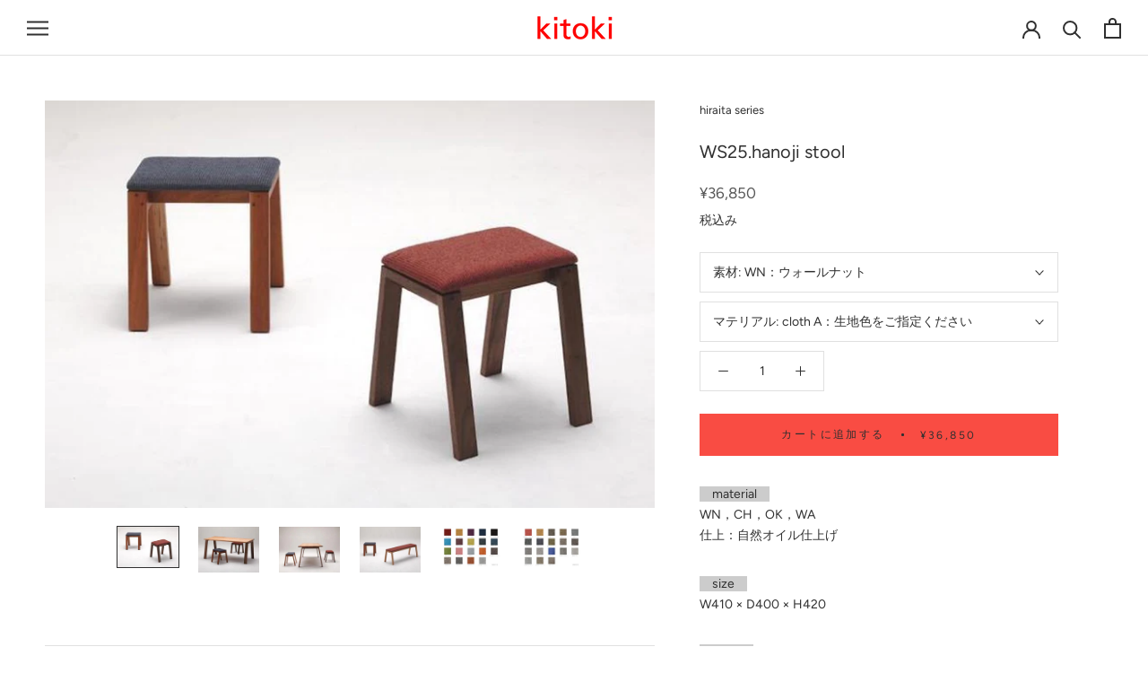

--- FILE ---
content_type: text/html; charset=utf-8
request_url: https://kitoki.jp/products/ws25-hanoji-stool-1
body_size: 22541
content:
<!doctype html>

<html class="no-js" lang="ja">
  <head>
    <meta charset="utf-8"> 
    <meta http-equiv="X-UA-Compatible" content="IE=edge,chrome=1">
    <meta name="viewport" content="width=device-width, initial-scale=1.0, height=device-height, minimum-scale=1.0, maximum-scale=1.0">
    <meta name="theme-color" content="">

    <title>
      WS25.hanoji stool &ndash; kitoki
    </title><meta name="description" content="　material　WN，CH，OK，WA仕上：自然オイル仕上げ 　size　W410 × D400 × H420  　price　cloth A / 36,850円（税抜 33,500円）cloth B / 36,850円（税抜 33,500円） 　design　Hiroshi Seki"><link rel="canonical" href="https://kitoki.jp/products/ws25-hanoji-stool-1"><link rel="shortcut icon" href="//kitoki.jp/cdn/shop/files/favicon_logo-01_aba348cf-f5e3-47b3-b38c-0dcd9a16d7fb_96x.png?v=1661751178" type="image/png"><meta property="og:type" content="product">
  <meta property="og:title" content="WS25.hanoji stool"><meta property="og:image" content="http://kitoki.jp/cdn/shop/products/WS25.hanojistool01.jpg?v=1634002706">
    <meta property="og:image:secure_url" content="https://kitoki.jp/cdn/shop/products/WS25.hanojistool01.jpg?v=1634002706">
    <meta property="og:image:width" content="1000">
    <meta property="og:image:height" content="667"><meta property="product:price:amount" content="36,850">
  <meta property="product:price:currency" content="JPY"><meta property="og:description" content="　material　WN，CH，OK，WA仕上：自然オイル仕上げ 　size　W410 × D400 × H420  　price　cloth A / 36,850円（税抜 33,500円）cloth B / 36,850円（税抜 33,500円） 　design　Hiroshi Seki"><meta property="og:url" content="https://kitoki.jp/products/ws25-hanoji-stool-1">
<meta property="og:site_name" content="kitoki"><meta name="twitter:card" content="summary"><meta name="twitter:title" content="WS25.hanoji stool">
  <meta name="twitter:description" content="
　material　WN，CH，OK，WA仕上：自然オイル仕上げ


　size　W410 × D400 × H420 

　price　cloth A / 36,850円（税抜 33,500円）cloth B / 36,850円（税抜 33,500円）

 　design　Hiroshi Seki">
  <meta name="twitter:image" content="https://kitoki.jp/cdn/shop/products/WS25.hanojistool01_600x600_crop_center.jpg?v=1634002706">
    <style>
  @font-face {
  font-family: Figtree;
  font-weight: 400;
  font-style: normal;
  font-display: fallback;
  src: url("//kitoki.jp/cdn/fonts/figtree/figtree_n4.3c0838aba1701047e60be6a99a1b0a40ce9b8419.woff2") format("woff2"),
       url("//kitoki.jp/cdn/fonts/figtree/figtree_n4.c0575d1db21fc3821f17fd6617d3dee552312137.woff") format("woff");
}

  @font-face {
  font-family: Figtree;
  font-weight: 400;
  font-style: normal;
  font-display: fallback;
  src: url("//kitoki.jp/cdn/fonts/figtree/figtree_n4.3c0838aba1701047e60be6a99a1b0a40ce9b8419.woff2") format("woff2"),
       url("//kitoki.jp/cdn/fonts/figtree/figtree_n4.c0575d1db21fc3821f17fd6617d3dee552312137.woff") format("woff");
}


  @font-face {
  font-family: Figtree;
  font-weight: 700;
  font-style: normal;
  font-display: fallback;
  src: url("//kitoki.jp/cdn/fonts/figtree/figtree_n7.2fd9bfe01586148e644724096c9d75e8c7a90e55.woff2") format("woff2"),
       url("//kitoki.jp/cdn/fonts/figtree/figtree_n7.ea05de92d862f9594794ab281c4c3a67501ef5fc.woff") format("woff");
}

  @font-face {
  font-family: Figtree;
  font-weight: 400;
  font-style: italic;
  font-display: fallback;
  src: url("//kitoki.jp/cdn/fonts/figtree/figtree_i4.89f7a4275c064845c304a4cf8a4a586060656db2.woff2") format("woff2"),
       url("//kitoki.jp/cdn/fonts/figtree/figtree_i4.6f955aaaafc55a22ffc1f32ecf3756859a5ad3e2.woff") format("woff");
}

  @font-face {
  font-family: Figtree;
  font-weight: 700;
  font-style: italic;
  font-display: fallback;
  src: url("//kitoki.jp/cdn/fonts/figtree/figtree_i7.06add7096a6f2ab742e09ec7e498115904eda1fe.woff2") format("woff2"),
       url("//kitoki.jp/cdn/fonts/figtree/figtree_i7.ee584b5fcaccdbb5518c0228158941f8df81b101.woff") format("woff");
}


  :root {
    --heading-font-family : Figtree, sans-serif;
    --heading-font-weight : 400;
    --heading-font-style  : normal;

    --text-font-family : Figtree, sans-serif;
    --text-font-weight : 400;
    --text-font-style  : normal;

    --base-text-font-size   : 14px;
    --default-text-font-size: 14px;--background          : #ffffff;
    --background-rgb      : 255, 255, 255;
    --light-background    : #ffffff;
    --light-background-rgb: 255, 255, 255;
    --heading-color       : #303030;
    --text-color          : #303030;
    --text-color-rgb      : 48, 48, 48;
    --text-color-light    : #595959;
    --text-color-light-rgb: 89, 89, 89;
    --link-color          : #000000;
    --link-color-rgb      : 0, 0, 0;
    --border-color        : #e0e0e0;
    --border-color-rgb    : 224, 224, 224;

    --button-background    : #f94c43;
    --button-background-rgb: 249, 76, 67;
    --button-text-color    : #303030;

    --header-background       : #ffffff;
    --header-heading-color    : #303030;
    --header-light-text-color : #595959;
    --header-border-color     : #e0e0e0;

    --footer-background    : #ffffff;
    --footer-text-color    : #595959;
    --footer-heading-color : #303030;
    --footer-border-color  : #e6e6e6;

    --navigation-background      : #ffffff;
    --navigation-background-rgb  : 255, 255, 255;
    --navigation-text-color      : #303030;
    --navigation-text-color-light: rgba(48, 48, 48, 0.5);
    --navigation-border-color    : rgba(48, 48, 48, 0.25);

    --newsletter-popup-background     : #ffffff;
    --newsletter-popup-text-color     : #303030;
    --newsletter-popup-text-color-rgb : 48, 48, 48;

    --secondary-elements-background       : #fce7a8;
    --secondary-elements-background-rgb   : 252, 231, 168;
    --secondary-elements-text-color       : #303030;
    --secondary-elements-text-color-light : rgba(48, 48, 48, 0.5);
    --secondary-elements-border-color     : rgba(48, 48, 48, 0.25);

    --product-sale-price-color    : #f94c43;
    --product-sale-price-color-rgb: 249, 76, 67;

    /* Products */

    --horizontal-spacing-four-products-per-row: 60px;
        --horizontal-spacing-two-products-per-row : 60px;

    --vertical-spacing-four-products-per-row: 60px;
        --vertical-spacing-two-products-per-row : 75px;

    /* Animation */
    --drawer-transition-timing: cubic-bezier(0.645, 0.045, 0.355, 1);
    --header-base-height: 80px; /* We set a default for browsers that do not support CSS variables */

    /* Cursors */
    --cursor-zoom-in-svg    : url(//kitoki.jp/cdn/shop/t/3/assets/cursor-zoom-in.svg?v=169337020044000511451617865261);
    --cursor-zoom-in-2x-svg : url(//kitoki.jp/cdn/shop/t/3/assets/cursor-zoom-in-2x.svg?v=163885027072013793871617865261);
  }
</style>

<script>
  // IE11 does not have support for CSS variables, so we have to polyfill them
  if (!(((window || {}).CSS || {}).supports && window.CSS.supports('(--a: 0)'))) {
    const script = document.createElement('script');
    script.type = 'text/javascript';
    script.src = 'https://cdn.jsdelivr.net/npm/css-vars-ponyfill@2';
    script.onload = function() {
      cssVars({});
    };

    document.getElementsByTagName('head')[0].appendChild(script);
  }
</script>

    <script>window.performance && window.performance.mark && window.performance.mark('shopify.content_for_header.start');</script><meta id="shopify-digital-wallet" name="shopify-digital-wallet" content="/55234691259/digital_wallets/dialog">
<link rel="alternate" type="application/json+oembed" href="https://kitoki.jp/products/ws25-hanoji-stool-1.oembed">
<script async="async" src="/checkouts/internal/preloads.js?locale=ja-JP"></script>
<script id="shopify-features" type="application/json">{"accessToken":"1a2cdd50fb66c44a0f8cb2e890c813c9","betas":["rich-media-storefront-analytics"],"domain":"kitoki.jp","predictiveSearch":false,"shopId":55234691259,"locale":"ja"}</script>
<script>var Shopify = Shopify || {};
Shopify.shop = "kitokitoki.myshopify.com";
Shopify.locale = "ja";
Shopify.currency = {"active":"JPY","rate":"1.0"};
Shopify.country = "JP";
Shopify.theme = {"name":"Prestige","id":121846726843,"schema_name":"Prestige","schema_version":"4.13.0","theme_store_id":855,"role":"main"};
Shopify.theme.handle = "null";
Shopify.theme.style = {"id":null,"handle":null};
Shopify.cdnHost = "kitoki.jp/cdn";
Shopify.routes = Shopify.routes || {};
Shopify.routes.root = "/";</script>
<script type="module">!function(o){(o.Shopify=o.Shopify||{}).modules=!0}(window);</script>
<script>!function(o){function n(){var o=[];function n(){o.push(Array.prototype.slice.apply(arguments))}return n.q=o,n}var t=o.Shopify=o.Shopify||{};t.loadFeatures=n(),t.autoloadFeatures=n()}(window);</script>
<script id="shop-js-analytics" type="application/json">{"pageType":"product"}</script>
<script defer="defer" async type="module" src="//kitoki.jp/cdn/shopifycloud/shop-js/modules/v2/client.init-shop-cart-sync_0MstufBG.ja.esm.js"></script>
<script defer="defer" async type="module" src="//kitoki.jp/cdn/shopifycloud/shop-js/modules/v2/chunk.common_jll-23Z1.esm.js"></script>
<script defer="defer" async type="module" src="//kitoki.jp/cdn/shopifycloud/shop-js/modules/v2/chunk.modal_HXih6-AF.esm.js"></script>
<script type="module">
  await import("//kitoki.jp/cdn/shopifycloud/shop-js/modules/v2/client.init-shop-cart-sync_0MstufBG.ja.esm.js");
await import("//kitoki.jp/cdn/shopifycloud/shop-js/modules/v2/chunk.common_jll-23Z1.esm.js");
await import("//kitoki.jp/cdn/shopifycloud/shop-js/modules/v2/chunk.modal_HXih6-AF.esm.js");

  window.Shopify.SignInWithShop?.initShopCartSync?.({"fedCMEnabled":true,"windoidEnabled":true});

</script>
<script id="__st">var __st={"a":55234691259,"offset":32400,"reqid":"7e82924b-9bea-43fb-a72a-1c47d3f00575-1769186472","pageurl":"kitoki.jp\/products\/ws25-hanoji-stool-1","u":"2311394523df","p":"product","rtyp":"product","rid":6561219805371};</script>
<script>window.ShopifyPaypalV4VisibilityTracking = true;</script>
<script id="captcha-bootstrap">!function(){'use strict';const t='contact',e='account',n='new_comment',o=[[t,t],['blogs',n],['comments',n],[t,'customer']],c=[[e,'customer_login'],[e,'guest_login'],[e,'recover_customer_password'],[e,'create_customer']],r=t=>t.map((([t,e])=>`form[action*='/${t}']:not([data-nocaptcha='true']) input[name='form_type'][value='${e}']`)).join(','),a=t=>()=>t?[...document.querySelectorAll(t)].map((t=>t.form)):[];function s(){const t=[...o],e=r(t);return a(e)}const i='password',u='form_key',d=['recaptcha-v3-token','g-recaptcha-response','h-captcha-response',i],f=()=>{try{return window.sessionStorage}catch{return}},m='__shopify_v',_=t=>t.elements[u];function p(t,e,n=!1){try{const o=window.sessionStorage,c=JSON.parse(o.getItem(e)),{data:r}=function(t){const{data:e,action:n}=t;return t[m]||n?{data:e,action:n}:{data:t,action:n}}(c);for(const[e,n]of Object.entries(r))t.elements[e]&&(t.elements[e].value=n);n&&o.removeItem(e)}catch(o){console.error('form repopulation failed',{error:o})}}const l='form_type',E='cptcha';function T(t){t.dataset[E]=!0}const w=window,h=w.document,L='Shopify',v='ce_forms',y='captcha';let A=!1;((t,e)=>{const n=(g='f06e6c50-85a8-45c8-87d0-21a2b65856fe',I='https://cdn.shopify.com/shopifycloud/storefront-forms-hcaptcha/ce_storefront_forms_captcha_hcaptcha.v1.5.2.iife.js',D={infoText:'hCaptchaによる保護',privacyText:'プライバシー',termsText:'利用規約'},(t,e,n)=>{const o=w[L][v],c=o.bindForm;if(c)return c(t,g,e,D).then(n);var r;o.q.push([[t,g,e,D],n]),r=I,A||(h.body.append(Object.assign(h.createElement('script'),{id:'captcha-provider',async:!0,src:r})),A=!0)});var g,I,D;w[L]=w[L]||{},w[L][v]=w[L][v]||{},w[L][v].q=[],w[L][y]=w[L][y]||{},w[L][y].protect=function(t,e){n(t,void 0,e),T(t)},Object.freeze(w[L][y]),function(t,e,n,w,h,L){const[v,y,A,g]=function(t,e,n){const i=e?o:[],u=t?c:[],d=[...i,...u],f=r(d),m=r(i),_=r(d.filter((([t,e])=>n.includes(e))));return[a(f),a(m),a(_),s()]}(w,h,L),I=t=>{const e=t.target;return e instanceof HTMLFormElement?e:e&&e.form},D=t=>v().includes(t);t.addEventListener('submit',(t=>{const e=I(t);if(!e)return;const n=D(e)&&!e.dataset.hcaptchaBound&&!e.dataset.recaptchaBound,o=_(e),c=g().includes(e)&&(!o||!o.value);(n||c)&&t.preventDefault(),c&&!n&&(function(t){try{if(!f())return;!function(t){const e=f();if(!e)return;const n=_(t);if(!n)return;const o=n.value;o&&e.removeItem(o)}(t);const e=Array.from(Array(32),(()=>Math.random().toString(36)[2])).join('');!function(t,e){_(t)||t.append(Object.assign(document.createElement('input'),{type:'hidden',name:u})),t.elements[u].value=e}(t,e),function(t,e){const n=f();if(!n)return;const o=[...t.querySelectorAll(`input[type='${i}']`)].map((({name:t})=>t)),c=[...d,...o],r={};for(const[a,s]of new FormData(t).entries())c.includes(a)||(r[a]=s);n.setItem(e,JSON.stringify({[m]:1,action:t.action,data:r}))}(t,e)}catch(e){console.error('failed to persist form',e)}}(e),e.submit())}));const S=(t,e)=>{t&&!t.dataset[E]&&(n(t,e.some((e=>e===t))),T(t))};for(const o of['focusin','change'])t.addEventListener(o,(t=>{const e=I(t);D(e)&&S(e,y())}));const B=e.get('form_key'),M=e.get(l),P=B&&M;t.addEventListener('DOMContentLoaded',(()=>{const t=y();if(P)for(const e of t)e.elements[l].value===M&&p(e,B);[...new Set([...A(),...v().filter((t=>'true'===t.dataset.shopifyCaptcha))])].forEach((e=>S(e,t)))}))}(h,new URLSearchParams(w.location.search),n,t,e,['guest_login'])})(!1,!0)}();</script>
<script integrity="sha256-4kQ18oKyAcykRKYeNunJcIwy7WH5gtpwJnB7kiuLZ1E=" data-source-attribution="shopify.loadfeatures" defer="defer" src="//kitoki.jp/cdn/shopifycloud/storefront/assets/storefront/load_feature-a0a9edcb.js" crossorigin="anonymous"></script>
<script data-source-attribution="shopify.dynamic_checkout.dynamic.init">var Shopify=Shopify||{};Shopify.PaymentButton=Shopify.PaymentButton||{isStorefrontPortableWallets:!0,init:function(){window.Shopify.PaymentButton.init=function(){};var t=document.createElement("script");t.src="https://kitoki.jp/cdn/shopifycloud/portable-wallets/latest/portable-wallets.ja.js",t.type="module",document.head.appendChild(t)}};
</script>
<script data-source-attribution="shopify.dynamic_checkout.buyer_consent">
  function portableWalletsHideBuyerConsent(e){var t=document.getElementById("shopify-buyer-consent"),n=document.getElementById("shopify-subscription-policy-button");t&&n&&(t.classList.add("hidden"),t.setAttribute("aria-hidden","true"),n.removeEventListener("click",e))}function portableWalletsShowBuyerConsent(e){var t=document.getElementById("shopify-buyer-consent"),n=document.getElementById("shopify-subscription-policy-button");t&&n&&(t.classList.remove("hidden"),t.removeAttribute("aria-hidden"),n.addEventListener("click",e))}window.Shopify?.PaymentButton&&(window.Shopify.PaymentButton.hideBuyerConsent=portableWalletsHideBuyerConsent,window.Shopify.PaymentButton.showBuyerConsent=portableWalletsShowBuyerConsent);
</script>
<script data-source-attribution="shopify.dynamic_checkout.cart.bootstrap">document.addEventListener("DOMContentLoaded",(function(){function t(){return document.querySelector("shopify-accelerated-checkout-cart, shopify-accelerated-checkout")}if(t())Shopify.PaymentButton.init();else{new MutationObserver((function(e,n){t()&&(Shopify.PaymentButton.init(),n.disconnect())})).observe(document.body,{childList:!0,subtree:!0})}}));
</script>

<script>window.performance && window.performance.mark && window.performance.mark('shopify.content_for_header.end');</script>

    <link rel="stylesheet" href="//kitoki.jp/cdn/shop/t/3/assets/theme.css?v=133291171304857488571619763410">

    <script>// This allows to expose several variables to the global scope, to be used in scripts
      window.theme = {
        pageType: "product",
        moneyFormat: "¥{{amount_no_decimals}}",
        moneyWithCurrencyFormat: "¥{{amount_no_decimals}}",
        productImageSize: "short",
        searchMode: "product",
        showPageTransition: false,
        showElementStaggering: false,
        showImageZooming: false
      };

      window.routes = {
        rootUrl: "\/",
        rootUrlWithoutSlash: '',
        cartUrl: "\/cart",
        cartAddUrl: "\/cart\/add",
        cartChangeUrl: "\/cart\/change",
        searchUrl: "\/search",
        productRecommendationsUrl: "\/recommendations\/products"
      };

      window.languages = {
        cartAddNote: "備考欄：注文メモを追加",
        cartEditNote: "注文メモを変更",
        productImageLoadingError: "この画像を読み込めませんでした。 ページをリロードしてください。",
        productFormAddToCart: "カートに追加する",
        productFormUnavailable: "お取り扱いできません",
        productFormSoldOut: "売り切れ",
        shippingEstimatorOneResult: "1つのオプションが利用可能：",
        shippingEstimatorMoreResults: "{{count}}つのオプションが利用可能：",
        shippingEstimatorNoResults: "配送が見つかりませんでした"
      };

      window.lazySizesConfig = {
        loadHidden: false,
        hFac: 0.5,
        expFactor: 2,
        ricTimeout: 150,
        lazyClass: 'Image--lazyLoad',
        loadingClass: 'Image--lazyLoading',
        loadedClass: 'Image--lazyLoaded'
      };

      document.documentElement.className = document.documentElement.className.replace('no-js', 'js');
      document.documentElement.style.setProperty('--window-height', window.innerHeight + 'px');

      // We do a quick detection of some features (we could use Modernizr but for so little...)
      (function() {
        document.documentElement.className += ((window.CSS && window.CSS.supports('(position: sticky) or (position: -webkit-sticky)')) ? ' supports-sticky' : ' no-supports-sticky');
        document.documentElement.className += (window.matchMedia('(-moz-touch-enabled: 1), (hover: none)')).matches ? ' no-supports-hover' : ' supports-hover';
      }());
    </script>

    <script src="//kitoki.jp/cdn/shop/t/3/assets/lazysizes.min.js?v=174358363404432586981617865247" async></script><script src="https://polyfill-fastly.net/v3/polyfill.min.js?unknown=polyfill&features=fetch,Element.prototype.closest,Element.prototype.remove,Element.prototype.classList,Array.prototype.includes,Array.prototype.fill,Object.assign,CustomEvent,IntersectionObserver,IntersectionObserverEntry,URL" defer></script>
    <script src="//kitoki.jp/cdn/shop/t/3/assets/libs.min.js?v=26178543184394469741617865247" defer></script>
    <script src="//kitoki.jp/cdn/shop/t/3/assets/theme.min.js?v=159976158040161064131617865251" defer></script>
    <script src="//kitoki.jp/cdn/shop/t/3/assets/custom.js?v=183944157590872491501617865249" defer></script>

    <script>
      (function () {
        window.onpageshow = function() {
          if (window.theme.showPageTransition) {
            var pageTransition = document.querySelector('.PageTransition');

            if (pageTransition) {
              pageTransition.style.visibility = 'visible';
              pageTransition.style.opacity = '0';
            }
          }

          // When the page is loaded from the cache, we have to reload the cart content
          document.documentElement.dispatchEvent(new CustomEvent('cart:refresh', {
            bubbles: true
          }));
        };
      })();
    </script>

    
  <script type="application/ld+json">
  {
    "@context": "http://schema.org",
    "@type": "Product",
    "offers": [{
          "@type": "Offer",
          "name": "WN：ウォールナット \/ cloth A：生地色をご指定ください",
          "availability":"https://schema.org/InStock",
          "price": 36850.0,
          "priceCurrency": "JPY",
          "priceValidUntil": "2026-02-03","url": "/products/ws25-hanoji-stool-1?variant=39335528431803"
        },
{
          "@type": "Offer",
          "name": "WN：ウォールナット \/ cloth B：生地色をご指定ください",
          "availability":"https://schema.org/InStock",
          "price": 36850.0,
          "priceCurrency": "JPY",
          "priceValidUntil": "2026-02-03","url": "/products/ws25-hanoji-stool-1?variant=39335528464571"
        },
{
          "@type": "Offer",
          "name": "CH：ブラックチェリー \/ cloth A：生地色をご指定ください",
          "availability":"https://schema.org/InStock",
          "price": 36850.0,
          "priceCurrency": "JPY",
          "priceValidUntil": "2026-02-03","url": "/products/ws25-hanoji-stool-1?variant=39335528530107"
        },
{
          "@type": "Offer",
          "name": "CH：ブラックチェリー \/ cloth B：生地色をご指定ください",
          "availability":"https://schema.org/InStock",
          "price": 36850.0,
          "priceCurrency": "JPY",
          "priceValidUntil": "2026-02-03","url": "/products/ws25-hanoji-stool-1?variant=39335528562875"
        },
{
          "@type": "Offer",
          "name": "OK：レッドオーク \/ cloth A：生地色をご指定ください",
          "availability":"https://schema.org/InStock",
          "price": 36850.0,
          "priceCurrency": "JPY",
          "priceValidUntil": "2026-02-03","url": "/products/ws25-hanoji-stool-1?variant=39335528628411"
        },
{
          "@type": "Offer",
          "name": "OK：レッドオーク \/ cloth B：生地色をご指定ください",
          "availability":"https://schema.org/InStock",
          "price": 36850.0,
          "priceCurrency": "JPY",
          "priceValidUntil": "2026-02-03","url": "/products/ws25-hanoji-stool-1?variant=39335528661179"
        },
{
          "@type": "Offer",
          "name": "WA：ホワイトアッシュ \/ cloth A：生地色をご指定ください",
          "availability":"https://schema.org/InStock",
          "price": 36850.0,
          "priceCurrency": "JPY",
          "priceValidUntil": "2026-02-03","url": "/products/ws25-hanoji-stool-1?variant=39335528726715"
        },
{
          "@type": "Offer",
          "name": "WA：ホワイトアッシュ \/ cloth B：生地色をご指定ください",
          "availability":"https://schema.org/InStock",
          "price": 36850.0,
          "priceCurrency": "JPY",
          "priceValidUntil": "2026-02-03","url": "/products/ws25-hanoji-stool-1?variant=39335528759483"
        }
],
    "brand": {
      "name": "hiraita series"
    },
    "name": "WS25.hanoji stool",
    "description": "\n　material　WN，CH，OK，WA仕上：自然オイル仕上げ\n\n\n　size　W410 × D400 × H420 \n\n　price　cloth A \/ 36,850円（税抜 33,500円）cloth B \/ 36,850円（税抜 33,500円）\n\n 　design　Hiroshi Seki",
    "category": "チェア",
    "url": "/products/ws25-hanoji-stool-1",
    "sku": "",
    "image": {
      "@type": "ImageObject",
      "url": "https://kitoki.jp/cdn/shop/products/WS25.hanojistool01_1024x.jpg?v=1634002706",
      "image": "https://kitoki.jp/cdn/shop/products/WS25.hanojistool01_1024x.jpg?v=1634002706",
      "name": "WS25.hanoji stool",
      "width": "1024",
      "height": "1024"
    }
  }
  </script>



  <script type="application/ld+json">
  {
    "@context": "http://schema.org",
    "@type": "BreadcrumbList",
  "itemListElement": [{
      "@type": "ListItem",
      "position": 1,
      "name": "Translation missing: ja.general.breadcrumb.home",
      "item": "https://kitoki.jp"
    },{
          "@type": "ListItem",
          "position": 2,
          "name": "WS25.hanoji stool",
          "item": "https://kitoki.jp/products/ws25-hanoji-stool-1"
        }]
  }
  </script>

  <meta name="google-site-verification" content="AhaIEaDi-Akg42B5QpMMPtg2a6hdwoBbrEwdbNO94SU" />
  <link href="https://monorail-edge.shopifysvc.com" rel="dns-prefetch">
<script>(function(){if ("sendBeacon" in navigator && "performance" in window) {try {var session_token_from_headers = performance.getEntriesByType('navigation')[0].serverTiming.find(x => x.name == '_s').description;} catch {var session_token_from_headers = undefined;}var session_cookie_matches = document.cookie.match(/_shopify_s=([^;]*)/);var session_token_from_cookie = session_cookie_matches && session_cookie_matches.length === 2 ? session_cookie_matches[1] : "";var session_token = session_token_from_headers || session_token_from_cookie || "";function handle_abandonment_event(e) {var entries = performance.getEntries().filter(function(entry) {return /monorail-edge.shopifysvc.com/.test(entry.name);});if (!window.abandonment_tracked && entries.length === 0) {window.abandonment_tracked = true;var currentMs = Date.now();var navigation_start = performance.timing.navigationStart;var payload = {shop_id: 55234691259,url: window.location.href,navigation_start,duration: currentMs - navigation_start,session_token,page_type: "product"};window.navigator.sendBeacon("https://monorail-edge.shopifysvc.com/v1/produce", JSON.stringify({schema_id: "online_store_buyer_site_abandonment/1.1",payload: payload,metadata: {event_created_at_ms: currentMs,event_sent_at_ms: currentMs}}));}}window.addEventListener('pagehide', handle_abandonment_event);}}());</script>
<script id="web-pixels-manager-setup">(function e(e,d,r,n,o){if(void 0===o&&(o={}),!Boolean(null===(a=null===(i=window.Shopify)||void 0===i?void 0:i.analytics)||void 0===a?void 0:a.replayQueue)){var i,a;window.Shopify=window.Shopify||{};var t=window.Shopify;t.analytics=t.analytics||{};var s=t.analytics;s.replayQueue=[],s.publish=function(e,d,r){return s.replayQueue.push([e,d,r]),!0};try{self.performance.mark("wpm:start")}catch(e){}var l=function(){var e={modern:/Edge?\/(1{2}[4-9]|1[2-9]\d|[2-9]\d{2}|\d{4,})\.\d+(\.\d+|)|Firefox\/(1{2}[4-9]|1[2-9]\d|[2-9]\d{2}|\d{4,})\.\d+(\.\d+|)|Chrom(ium|e)\/(9{2}|\d{3,})\.\d+(\.\d+|)|(Maci|X1{2}).+ Version\/(15\.\d+|(1[6-9]|[2-9]\d|\d{3,})\.\d+)([,.]\d+|)( \(\w+\)|)( Mobile\/\w+|) Safari\/|Chrome.+OPR\/(9{2}|\d{3,})\.\d+\.\d+|(CPU[ +]OS|iPhone[ +]OS|CPU[ +]iPhone|CPU IPhone OS|CPU iPad OS)[ +]+(15[._]\d+|(1[6-9]|[2-9]\d|\d{3,})[._]\d+)([._]\d+|)|Android:?[ /-](13[3-9]|1[4-9]\d|[2-9]\d{2}|\d{4,})(\.\d+|)(\.\d+|)|Android.+Firefox\/(13[5-9]|1[4-9]\d|[2-9]\d{2}|\d{4,})\.\d+(\.\d+|)|Android.+Chrom(ium|e)\/(13[3-9]|1[4-9]\d|[2-9]\d{2}|\d{4,})\.\d+(\.\d+|)|SamsungBrowser\/([2-9]\d|\d{3,})\.\d+/,legacy:/Edge?\/(1[6-9]|[2-9]\d|\d{3,})\.\d+(\.\d+|)|Firefox\/(5[4-9]|[6-9]\d|\d{3,})\.\d+(\.\d+|)|Chrom(ium|e)\/(5[1-9]|[6-9]\d|\d{3,})\.\d+(\.\d+|)([\d.]+$|.*Safari\/(?![\d.]+ Edge\/[\d.]+$))|(Maci|X1{2}).+ Version\/(10\.\d+|(1[1-9]|[2-9]\d|\d{3,})\.\d+)([,.]\d+|)( \(\w+\)|)( Mobile\/\w+|) Safari\/|Chrome.+OPR\/(3[89]|[4-9]\d|\d{3,})\.\d+\.\d+|(CPU[ +]OS|iPhone[ +]OS|CPU[ +]iPhone|CPU IPhone OS|CPU iPad OS)[ +]+(10[._]\d+|(1[1-9]|[2-9]\d|\d{3,})[._]\d+)([._]\d+|)|Android:?[ /-](13[3-9]|1[4-9]\d|[2-9]\d{2}|\d{4,})(\.\d+|)(\.\d+|)|Mobile Safari.+OPR\/([89]\d|\d{3,})\.\d+\.\d+|Android.+Firefox\/(13[5-9]|1[4-9]\d|[2-9]\d{2}|\d{4,})\.\d+(\.\d+|)|Android.+Chrom(ium|e)\/(13[3-9]|1[4-9]\d|[2-9]\d{2}|\d{4,})\.\d+(\.\d+|)|Android.+(UC? ?Browser|UCWEB|U3)[ /]?(15\.([5-9]|\d{2,})|(1[6-9]|[2-9]\d|\d{3,})\.\d+)\.\d+|SamsungBrowser\/(5\.\d+|([6-9]|\d{2,})\.\d+)|Android.+MQ{2}Browser\/(14(\.(9|\d{2,})|)|(1[5-9]|[2-9]\d|\d{3,})(\.\d+|))(\.\d+|)|K[Aa][Ii]OS\/(3\.\d+|([4-9]|\d{2,})\.\d+)(\.\d+|)/},d=e.modern,r=e.legacy,n=navigator.userAgent;return n.match(d)?"modern":n.match(r)?"legacy":"unknown"}(),u="modern"===l?"modern":"legacy",c=(null!=n?n:{modern:"",legacy:""})[u],f=function(e){return[e.baseUrl,"/wpm","/b",e.hashVersion,"modern"===e.buildTarget?"m":"l",".js"].join("")}({baseUrl:d,hashVersion:r,buildTarget:u}),m=function(e){var d=e.version,r=e.bundleTarget,n=e.surface,o=e.pageUrl,i=e.monorailEndpoint;return{emit:function(e){var a=e.status,t=e.errorMsg,s=(new Date).getTime(),l=JSON.stringify({metadata:{event_sent_at_ms:s},events:[{schema_id:"web_pixels_manager_load/3.1",payload:{version:d,bundle_target:r,page_url:o,status:a,surface:n,error_msg:t},metadata:{event_created_at_ms:s}}]});if(!i)return console&&console.warn&&console.warn("[Web Pixels Manager] No Monorail endpoint provided, skipping logging."),!1;try{return self.navigator.sendBeacon.bind(self.navigator)(i,l)}catch(e){}var u=new XMLHttpRequest;try{return u.open("POST",i,!0),u.setRequestHeader("Content-Type","text/plain"),u.send(l),!0}catch(e){return console&&console.warn&&console.warn("[Web Pixels Manager] Got an unhandled error while logging to Monorail."),!1}}}}({version:r,bundleTarget:l,surface:e.surface,pageUrl:self.location.href,monorailEndpoint:e.monorailEndpoint});try{o.browserTarget=l,function(e){var d=e.src,r=e.async,n=void 0===r||r,o=e.onload,i=e.onerror,a=e.sri,t=e.scriptDataAttributes,s=void 0===t?{}:t,l=document.createElement("script"),u=document.querySelector("head"),c=document.querySelector("body");if(l.async=n,l.src=d,a&&(l.integrity=a,l.crossOrigin="anonymous"),s)for(var f in s)if(Object.prototype.hasOwnProperty.call(s,f))try{l.dataset[f]=s[f]}catch(e){}if(o&&l.addEventListener("load",o),i&&l.addEventListener("error",i),u)u.appendChild(l);else{if(!c)throw new Error("Did not find a head or body element to append the script");c.appendChild(l)}}({src:f,async:!0,onload:function(){if(!function(){var e,d;return Boolean(null===(d=null===(e=window.Shopify)||void 0===e?void 0:e.analytics)||void 0===d?void 0:d.initialized)}()){var d=window.webPixelsManager.init(e)||void 0;if(d){var r=window.Shopify.analytics;r.replayQueue.forEach((function(e){var r=e[0],n=e[1],o=e[2];d.publishCustomEvent(r,n,o)})),r.replayQueue=[],r.publish=d.publishCustomEvent,r.visitor=d.visitor,r.initialized=!0}}},onerror:function(){return m.emit({status:"failed",errorMsg:"".concat(f," has failed to load")})},sri:function(e){var d=/^sha384-[A-Za-z0-9+/=]+$/;return"string"==typeof e&&d.test(e)}(c)?c:"",scriptDataAttributes:o}),m.emit({status:"loading"})}catch(e){m.emit({status:"failed",errorMsg:(null==e?void 0:e.message)||"Unknown error"})}}})({shopId: 55234691259,storefrontBaseUrl: "https://kitoki.jp",extensionsBaseUrl: "https://extensions.shopifycdn.com/cdn/shopifycloud/web-pixels-manager",monorailEndpoint: "https://monorail-edge.shopifysvc.com/unstable/produce_batch",surface: "storefront-renderer",enabledBetaFlags: ["2dca8a86"],webPixelsConfigList: [{"id":"shopify-app-pixel","configuration":"{}","eventPayloadVersion":"v1","runtimeContext":"STRICT","scriptVersion":"0450","apiClientId":"shopify-pixel","type":"APP","privacyPurposes":["ANALYTICS","MARKETING"]},{"id":"shopify-custom-pixel","eventPayloadVersion":"v1","runtimeContext":"LAX","scriptVersion":"0450","apiClientId":"shopify-pixel","type":"CUSTOM","privacyPurposes":["ANALYTICS","MARKETING"]}],isMerchantRequest: false,initData: {"shop":{"name":"kitoki","paymentSettings":{"currencyCode":"JPY"},"myshopifyDomain":"kitokitoki.myshopify.com","countryCode":"JP","storefrontUrl":"https:\/\/kitoki.jp"},"customer":null,"cart":null,"checkout":null,"productVariants":[{"price":{"amount":36850.0,"currencyCode":"JPY"},"product":{"title":"WS25.hanoji stool","vendor":"hiraita series","id":"6561219805371","untranslatedTitle":"WS25.hanoji stool","url":"\/products\/ws25-hanoji-stool-1","type":"チェア"},"id":"39335528431803","image":{"src":"\/\/kitoki.jp\/cdn\/shop\/products\/color_fabric_A_900x_d51693e2-f4fe-431e-849f-a2f57f508e0b.jpg?v=1763007550"},"sku":"","title":"WN：ウォールナット \/ cloth A：生地色をご指定ください","untranslatedTitle":"WN：ウォールナット \/ cloth A：生地色をご指定ください"},{"price":{"amount":36850.0,"currencyCode":"JPY"},"product":{"title":"WS25.hanoji stool","vendor":"hiraita series","id":"6561219805371","untranslatedTitle":"WS25.hanoji stool","url":"\/products\/ws25-hanoji-stool-1","type":"チェア"},"id":"39335528464571","image":{"src":"\/\/kitoki.jp\/cdn\/shop\/products\/WS25.hanojistool01.jpg?v=1634002706"},"sku":"","title":"WN：ウォールナット \/ cloth B：生地色をご指定ください","untranslatedTitle":"WN：ウォールナット \/ cloth B：生地色をご指定ください"},{"price":{"amount":36850.0,"currencyCode":"JPY"},"product":{"title":"WS25.hanoji stool","vendor":"hiraita series","id":"6561219805371","untranslatedTitle":"WS25.hanoji stool","url":"\/products\/ws25-hanoji-stool-1","type":"チェア"},"id":"39335528530107","image":{"src":"\/\/kitoki.jp\/cdn\/shop\/products\/color_fabric_A_900x_d51693e2-f4fe-431e-849f-a2f57f508e0b.jpg?v=1763007550"},"sku":"","title":"CH：ブラックチェリー \/ cloth A：生地色をご指定ください","untranslatedTitle":"CH：ブラックチェリー \/ cloth A：生地色をご指定ください"},{"price":{"amount":36850.0,"currencyCode":"JPY"},"product":{"title":"WS25.hanoji stool","vendor":"hiraita series","id":"6561219805371","untranslatedTitle":"WS25.hanoji stool","url":"\/products\/ws25-hanoji-stool-1","type":"チェア"},"id":"39335528562875","image":{"src":"\/\/kitoki.jp\/cdn\/shop\/products\/WS25.hanojistool01.jpg?v=1634002706"},"sku":"","title":"CH：ブラックチェリー \/ cloth B：生地色をご指定ください","untranslatedTitle":"CH：ブラックチェリー \/ cloth B：生地色をご指定ください"},{"price":{"amount":36850.0,"currencyCode":"JPY"},"product":{"title":"WS25.hanoji stool","vendor":"hiraita series","id":"6561219805371","untranslatedTitle":"WS25.hanoji stool","url":"\/products\/ws25-hanoji-stool-1","type":"チェア"},"id":"39335528628411","image":{"src":"\/\/kitoki.jp\/cdn\/shop\/products\/color_fabric_A_900x_d51693e2-f4fe-431e-849f-a2f57f508e0b.jpg?v=1763007550"},"sku":"","title":"OK：レッドオーク \/ cloth A：生地色をご指定ください","untranslatedTitle":"OK：レッドオーク \/ cloth A：生地色をご指定ください"},{"price":{"amount":36850.0,"currencyCode":"JPY"},"product":{"title":"WS25.hanoji stool","vendor":"hiraita series","id":"6561219805371","untranslatedTitle":"WS25.hanoji stool","url":"\/products\/ws25-hanoji-stool-1","type":"チェア"},"id":"39335528661179","image":{"src":"\/\/kitoki.jp\/cdn\/shop\/products\/WS25.hanojistool01.jpg?v=1634002706"},"sku":"","title":"OK：レッドオーク \/ cloth B：生地色をご指定ください","untranslatedTitle":"OK：レッドオーク \/ cloth B：生地色をご指定ください"},{"price":{"amount":36850.0,"currencyCode":"JPY"},"product":{"title":"WS25.hanoji stool","vendor":"hiraita series","id":"6561219805371","untranslatedTitle":"WS25.hanoji stool","url":"\/products\/ws25-hanoji-stool-1","type":"チェア"},"id":"39335528726715","image":{"src":"\/\/kitoki.jp\/cdn\/shop\/products\/color_fabric_A_900x_d51693e2-f4fe-431e-849f-a2f57f508e0b.jpg?v=1763007550"},"sku":"","title":"WA：ホワイトアッシュ \/ cloth A：生地色をご指定ください","untranslatedTitle":"WA：ホワイトアッシュ \/ cloth A：生地色をご指定ください"},{"price":{"amount":36850.0,"currencyCode":"JPY"},"product":{"title":"WS25.hanoji stool","vendor":"hiraita series","id":"6561219805371","untranslatedTitle":"WS25.hanoji stool","url":"\/products\/ws25-hanoji-stool-1","type":"チェア"},"id":"39335528759483","image":{"src":"\/\/kitoki.jp\/cdn\/shop\/products\/WS25.hanojistool01.jpg?v=1634002706"},"sku":"","title":"WA：ホワイトアッシュ \/ cloth B：生地色をご指定ください","untranslatedTitle":"WA：ホワイトアッシュ \/ cloth B：生地色をご指定ください"}],"purchasingCompany":null},},"https://kitoki.jp/cdn","fcfee988w5aeb613cpc8e4bc33m6693e112",{"modern":"","legacy":""},{"shopId":"55234691259","storefrontBaseUrl":"https:\/\/kitoki.jp","extensionBaseUrl":"https:\/\/extensions.shopifycdn.com\/cdn\/shopifycloud\/web-pixels-manager","surface":"storefront-renderer","enabledBetaFlags":"[\"2dca8a86\"]","isMerchantRequest":"false","hashVersion":"fcfee988w5aeb613cpc8e4bc33m6693e112","publish":"custom","events":"[[\"page_viewed\",{}],[\"product_viewed\",{\"productVariant\":{\"price\":{\"amount\":36850.0,\"currencyCode\":\"JPY\"},\"product\":{\"title\":\"WS25.hanoji stool\",\"vendor\":\"hiraita series\",\"id\":\"6561219805371\",\"untranslatedTitle\":\"WS25.hanoji stool\",\"url\":\"\/products\/ws25-hanoji-stool-1\",\"type\":\"チェア\"},\"id\":\"39335528431803\",\"image\":{\"src\":\"\/\/kitoki.jp\/cdn\/shop\/products\/color_fabric_A_900x_d51693e2-f4fe-431e-849f-a2f57f508e0b.jpg?v=1763007550\"},\"sku\":\"\",\"title\":\"WN：ウォールナット \/ cloth A：生地色をご指定ください\",\"untranslatedTitle\":\"WN：ウォールナット \/ cloth A：生地色をご指定ください\"}}]]"});</script><script>
  window.ShopifyAnalytics = window.ShopifyAnalytics || {};
  window.ShopifyAnalytics.meta = window.ShopifyAnalytics.meta || {};
  window.ShopifyAnalytics.meta.currency = 'JPY';
  var meta = {"product":{"id":6561219805371,"gid":"gid:\/\/shopify\/Product\/6561219805371","vendor":"hiraita series","type":"チェア","handle":"ws25-hanoji-stool-1","variants":[{"id":39335528431803,"price":3685000,"name":"WS25.hanoji stool - WN：ウォールナット \/ cloth A：生地色をご指定ください","public_title":"WN：ウォールナット \/ cloth A：生地色をご指定ください","sku":""},{"id":39335528464571,"price":3685000,"name":"WS25.hanoji stool - WN：ウォールナット \/ cloth B：生地色をご指定ください","public_title":"WN：ウォールナット \/ cloth B：生地色をご指定ください","sku":""},{"id":39335528530107,"price":3685000,"name":"WS25.hanoji stool - CH：ブラックチェリー \/ cloth A：生地色をご指定ください","public_title":"CH：ブラックチェリー \/ cloth A：生地色をご指定ください","sku":""},{"id":39335528562875,"price":3685000,"name":"WS25.hanoji stool - CH：ブラックチェリー \/ cloth B：生地色をご指定ください","public_title":"CH：ブラックチェリー \/ cloth B：生地色をご指定ください","sku":""},{"id":39335528628411,"price":3685000,"name":"WS25.hanoji stool - OK：レッドオーク \/ cloth A：生地色をご指定ください","public_title":"OK：レッドオーク \/ cloth A：生地色をご指定ください","sku":""},{"id":39335528661179,"price":3685000,"name":"WS25.hanoji stool - OK：レッドオーク \/ cloth B：生地色をご指定ください","public_title":"OK：レッドオーク \/ cloth B：生地色をご指定ください","sku":""},{"id":39335528726715,"price":3685000,"name":"WS25.hanoji stool - WA：ホワイトアッシュ \/ cloth A：生地色をご指定ください","public_title":"WA：ホワイトアッシュ \/ cloth A：生地色をご指定ください","sku":""},{"id":39335528759483,"price":3685000,"name":"WS25.hanoji stool - WA：ホワイトアッシュ \/ cloth B：生地色をご指定ください","public_title":"WA：ホワイトアッシュ \/ cloth B：生地色をご指定ください","sku":""}],"remote":false},"page":{"pageType":"product","resourceType":"product","resourceId":6561219805371,"requestId":"7e82924b-9bea-43fb-a72a-1c47d3f00575-1769186472"}};
  for (var attr in meta) {
    window.ShopifyAnalytics.meta[attr] = meta[attr];
  }
</script>
<script class="analytics">
  (function () {
    var customDocumentWrite = function(content) {
      var jquery = null;

      if (window.jQuery) {
        jquery = window.jQuery;
      } else if (window.Checkout && window.Checkout.$) {
        jquery = window.Checkout.$;
      }

      if (jquery) {
        jquery('body').append(content);
      }
    };

    var hasLoggedConversion = function(token) {
      if (token) {
        return document.cookie.indexOf('loggedConversion=' + token) !== -1;
      }
      return false;
    }

    var setCookieIfConversion = function(token) {
      if (token) {
        var twoMonthsFromNow = new Date(Date.now());
        twoMonthsFromNow.setMonth(twoMonthsFromNow.getMonth() + 2);

        document.cookie = 'loggedConversion=' + token + '; expires=' + twoMonthsFromNow;
      }
    }

    var trekkie = window.ShopifyAnalytics.lib = window.trekkie = window.trekkie || [];
    if (trekkie.integrations) {
      return;
    }
    trekkie.methods = [
      'identify',
      'page',
      'ready',
      'track',
      'trackForm',
      'trackLink'
    ];
    trekkie.factory = function(method) {
      return function() {
        var args = Array.prototype.slice.call(arguments);
        args.unshift(method);
        trekkie.push(args);
        return trekkie;
      };
    };
    for (var i = 0; i < trekkie.methods.length; i++) {
      var key = trekkie.methods[i];
      trekkie[key] = trekkie.factory(key);
    }
    trekkie.load = function(config) {
      trekkie.config = config || {};
      trekkie.config.initialDocumentCookie = document.cookie;
      var first = document.getElementsByTagName('script')[0];
      var script = document.createElement('script');
      script.type = 'text/javascript';
      script.onerror = function(e) {
        var scriptFallback = document.createElement('script');
        scriptFallback.type = 'text/javascript';
        scriptFallback.onerror = function(error) {
                var Monorail = {
      produce: function produce(monorailDomain, schemaId, payload) {
        var currentMs = new Date().getTime();
        var event = {
          schema_id: schemaId,
          payload: payload,
          metadata: {
            event_created_at_ms: currentMs,
            event_sent_at_ms: currentMs
          }
        };
        return Monorail.sendRequest("https://" + monorailDomain + "/v1/produce", JSON.stringify(event));
      },
      sendRequest: function sendRequest(endpointUrl, payload) {
        // Try the sendBeacon API
        if (window && window.navigator && typeof window.navigator.sendBeacon === 'function' && typeof window.Blob === 'function' && !Monorail.isIos12()) {
          var blobData = new window.Blob([payload], {
            type: 'text/plain'
          });

          if (window.navigator.sendBeacon(endpointUrl, blobData)) {
            return true;
          } // sendBeacon was not successful

        } // XHR beacon

        var xhr = new XMLHttpRequest();

        try {
          xhr.open('POST', endpointUrl);
          xhr.setRequestHeader('Content-Type', 'text/plain');
          xhr.send(payload);
        } catch (e) {
          console.log(e);
        }

        return false;
      },
      isIos12: function isIos12() {
        return window.navigator.userAgent.lastIndexOf('iPhone; CPU iPhone OS 12_') !== -1 || window.navigator.userAgent.lastIndexOf('iPad; CPU OS 12_') !== -1;
      }
    };
    Monorail.produce('monorail-edge.shopifysvc.com',
      'trekkie_storefront_load_errors/1.1',
      {shop_id: 55234691259,
      theme_id: 121846726843,
      app_name: "storefront",
      context_url: window.location.href,
      source_url: "//kitoki.jp/cdn/s/trekkie.storefront.8d95595f799fbf7e1d32231b9a28fd43b70c67d3.min.js"});

        };
        scriptFallback.async = true;
        scriptFallback.src = '//kitoki.jp/cdn/s/trekkie.storefront.8d95595f799fbf7e1d32231b9a28fd43b70c67d3.min.js';
        first.parentNode.insertBefore(scriptFallback, first);
      };
      script.async = true;
      script.src = '//kitoki.jp/cdn/s/trekkie.storefront.8d95595f799fbf7e1d32231b9a28fd43b70c67d3.min.js';
      first.parentNode.insertBefore(script, first);
    };
    trekkie.load(
      {"Trekkie":{"appName":"storefront","development":false,"defaultAttributes":{"shopId":55234691259,"isMerchantRequest":null,"themeId":121846726843,"themeCityHash":"17018228055442224174","contentLanguage":"ja","currency":"JPY","eventMetadataId":"10b5b4c9-e35e-4c45-9f27-c8687fde7c56"},"isServerSideCookieWritingEnabled":true,"monorailRegion":"shop_domain","enabledBetaFlags":["65f19447"]},"Session Attribution":{},"S2S":{"facebookCapiEnabled":false,"source":"trekkie-storefront-renderer","apiClientId":580111}}
    );

    var loaded = false;
    trekkie.ready(function() {
      if (loaded) return;
      loaded = true;

      window.ShopifyAnalytics.lib = window.trekkie;

      var originalDocumentWrite = document.write;
      document.write = customDocumentWrite;
      try { window.ShopifyAnalytics.merchantGoogleAnalytics.call(this); } catch(error) {};
      document.write = originalDocumentWrite;

      window.ShopifyAnalytics.lib.page(null,{"pageType":"product","resourceType":"product","resourceId":6561219805371,"requestId":"7e82924b-9bea-43fb-a72a-1c47d3f00575-1769186472","shopifyEmitted":true});

      var match = window.location.pathname.match(/checkouts\/(.+)\/(thank_you|post_purchase)/)
      var token = match? match[1]: undefined;
      if (!hasLoggedConversion(token)) {
        setCookieIfConversion(token);
        window.ShopifyAnalytics.lib.track("Viewed Product",{"currency":"JPY","variantId":39335528431803,"productId":6561219805371,"productGid":"gid:\/\/shopify\/Product\/6561219805371","name":"WS25.hanoji stool - WN：ウォールナット \/ cloth A：生地色をご指定ください","price":"36850","sku":"","brand":"hiraita series","variant":"WN：ウォールナット \/ cloth A：生地色をご指定ください","category":"チェア","nonInteraction":true,"remote":false},undefined,undefined,{"shopifyEmitted":true});
      window.ShopifyAnalytics.lib.track("monorail:\/\/trekkie_storefront_viewed_product\/1.1",{"currency":"JPY","variantId":39335528431803,"productId":6561219805371,"productGid":"gid:\/\/shopify\/Product\/6561219805371","name":"WS25.hanoji stool - WN：ウォールナット \/ cloth A：生地色をご指定ください","price":"36850","sku":"","brand":"hiraita series","variant":"WN：ウォールナット \/ cloth A：生地色をご指定ください","category":"チェア","nonInteraction":true,"remote":false,"referer":"https:\/\/kitoki.jp\/products\/ws25-hanoji-stool-1"});
      }
    });


        var eventsListenerScript = document.createElement('script');
        eventsListenerScript.async = true;
        eventsListenerScript.src = "//kitoki.jp/cdn/shopifycloud/storefront/assets/shop_events_listener-3da45d37.js";
        document.getElementsByTagName('head')[0].appendChild(eventsListenerScript);

})();</script>
<script
  defer
  src="https://kitoki.jp/cdn/shopifycloud/perf-kit/shopify-perf-kit-3.0.4.min.js"
  data-application="storefront-renderer"
  data-shop-id="55234691259"
  data-render-region="gcp-us-central1"
  data-page-type="product"
  data-theme-instance-id="121846726843"
  data-theme-name="Prestige"
  data-theme-version="4.13.0"
  data-monorail-region="shop_domain"
  data-resource-timing-sampling-rate="10"
  data-shs="true"
  data-shs-beacon="true"
  data-shs-export-with-fetch="true"
  data-shs-logs-sample-rate="1"
  data-shs-beacon-endpoint="https://kitoki.jp/api/collect"
></script>
</head><body class="prestige--v4 features--heading-normal features--heading-uppercase features--show-button-transition  template-product">
    <a class="PageSkipLink u-visually-hidden" href="#main">スキップしてコンテンツに移動する</a>
    <span class="LoadingBar"></span>
    <div class="PageOverlay"></div><div id="shopify-section-popup" class="shopify-section"></div>
    <div id="shopify-section-sidebar-menu" class="shopify-section"><section id="sidebar-menu" class="SidebarMenu Drawer Drawer--small Drawer--fromLeft" aria-hidden="true" data-section-id="sidebar-menu" data-section-type="sidebar-menu">
    <header class="Drawer__Header" data-drawer-animated-left>
      <button class="Drawer__Close Icon-Wrapper--clickable" data-action="close-drawer" data-drawer-id="sidebar-menu" aria-label="メニューをを閉じる"><svg class="Icon Icon--close" role="presentation" viewBox="0 0 16 14">
      <path d="M15 0L1 14m14 0L1 0" stroke="currentColor" fill="none" fill-rule="evenodd"></path>
    </svg></button>
    </header>

    <div class="Drawer__Content">
      <div class="Drawer__Main" data-drawer-animated-left data-scrollable>
        <div class="Drawer__Container">
          <nav class="SidebarMenu__Nav SidebarMenu__Nav--primary" aria-label="サイドメニュー"><div class="Collapsible"><button class="Collapsible__Button Heading u-h6" data-action="toggle-collapsible" aria-expanded="false">Products<span class="Collapsible__Plus"></span>
                  </button>

                  <div class="Collapsible__Inner">
                    <div class="Collapsible__Content"><div class="Collapsible"><a href="/collections/%E3%81%99%E3%81%B9%E3%81%A6%E3%81%AE%E5%95%86%E5%93%81" class="Collapsible__Button Heading Text--subdued Link Link--primary u-h7">All</a></div><div class="Collapsible"><a href="/collections/chair" class="Collapsible__Button Heading Text--subdued Link Link--primary u-h7">Chair</a></div><div class="Collapsible"><a href="/collections/sofa" class="Collapsible__Button Heading Text--subdued Link Link--primary u-h7">Sofa</a></div><div class="Collapsible"><a href="/collections/table" class="Collapsible__Button Heading Text--subdued Link Link--primary u-h7">Table</a></div><div class="Collapsible"><a href="/collections/desk" class="Collapsible__Button Heading Text--subdued Link Link--primary u-h7">Desk</a></div><div class="Collapsible"><a href="/collections/tv-board" class="Collapsible__Button Heading Text--subdued Link Link--primary u-h7">TV board</a></div><div class="Collapsible"><a href="/collections/bed" class="Collapsible__Button Heading Text--subdued Link Link--primary u-h7">Bed</a></div><div class="Collapsible"><a href="/collections/storage" class="Collapsible__Button Heading Text--subdued Link Link--primary u-h7">Storage</a></div><div class="Collapsible"><a href="/collections/table-wear" class="Collapsible__Button Heading Text--subdued Link Link--primary u-h7">Table wear</a></div><div class="Collapsible"><a href="/collections/other" class="Collapsible__Button Heading Text--subdued Link Link--primary u-h7">Other</a></div></div>
                  </div></div><div class="Collapsible"><button class="Collapsible__Button Heading u-h6" data-action="toggle-collapsible" aria-expanded="false">Series<span class="Collapsible__Plus"></span>
                  </button>

                  <div class="Collapsible__Inner">
                    <div class="Collapsible__Content"><div class="Collapsible"><a href="/collections/wa-ko-series" class="Collapsible__Button Heading Text--subdued Link Link--primary u-h7">wa+ko</a></div><div class="Collapsible"><a href="/collections/haco-series" class="Collapsible__Button Heading Text--subdued Link Link--primary u-h7">haco</a></div><div class="Collapsible"><a href="/collections/mokin-series" class="Collapsible__Button Heading Text--subdued Link Link--primary u-h7">mokin</a></div><div class="Collapsible"><a href="/collections/wakugumi-series" class="Collapsible__Button Heading Text--subdued Link Link--primary u-h7">wakugumi</a></div><div class="Collapsible"><a href="/collections/hiraita-series" class="Collapsible__Button Heading Text--subdued Link Link--primary u-h7">hiraita</a></div><div class="Collapsible"><a href="/collections/mimi-series" class="Collapsible__Button Heading Text--subdued Link Link--primary u-h7">mimi</a></div><div class="Collapsible"><a href="/collections/ki-series" class="Collapsible__Button Heading Text--subdued Link Link--primary u-h7">ki</a></div><div class="Collapsible"><a href="/collections/%E9%9D%9E%E4%BD%8F%E5%AE%85" class="Collapsible__Button Heading Text--subdued Link Link--primary u-h7">非住宅</a></div></div>
                  </div></div><div class="Collapsible"><button class="Collapsible__Button Heading u-h6" data-action="toggle-collapsible" aria-expanded="false">Designer<span class="Collapsible__Plus"></span>
                  </button>

                  <div class="Collapsible__Inner">
                    <div class="Collapsible__Content"><div class="Collapsible"><a href="/collections/koizumi-makoto" class="Collapsible__Button Heading Text--subdued Link Link--primary u-h7">Koizumi Makoto</a></div><div class="Collapsible"><a href="/collections/seki" class="Collapsible__Button Heading Text--subdued Link Link--primary u-h7">Seki Hiroshi</a></div></div>
                  </div></div></nav><nav class="SidebarMenu__Nav SidebarMenu__Nav--secondary">
            <ul class="Linklist Linklist--spacingLoose"><li class="Linklist__Item">
                  <a href="/pages/concept" class="Text--subdued Link Link--primary">About kitoki</a>
                </li><li class="Linklist__Item">
                  <a href="/pages/material" class="Text--subdued Link Link--primary">Material</a>
                </li><li class="Linklist__Item">
                  <a href="/pages/shoplist" class="Text--subdued Link Link--primary">Shop List</a>
                </li><li class="Linklist__Item">
                  <a href="/pages/contact" class="Text--subdued Link Link--primary">Contact</a>
                </li><li class="Linklist__Item">
                  <a href="/account" class="Text--subdued Link Link--primary">Account</a>
                </li></ul>
          </nav>
        </div>
      </div><aside class="Drawer__Footer" data-drawer-animated-bottom><ul class="SidebarMenu__Social HorizontalList HorizontalList--spacingFill">
    <li class="HorizontalList__Item">
      <a href="https://ja-jp.facebook.com/kitoki.jp/" class="Link Link--primary" target="_blank" rel="noopener" aria-label="Facebook">
        <span class="Icon-Wrapper--clickable"><svg class="Icon Icon--facebook" viewBox="0 0 9 17">
      <path d="M5.842 17V9.246h2.653l.398-3.023h-3.05v-1.93c0-.874.246-1.47 1.526-1.47H9V.118C8.718.082 7.75 0 6.623 0 4.27 0 2.66 1.408 2.66 3.994v2.23H0v3.022h2.66V17h3.182z"></path>
    </svg></span>
      </a>
    </li>

    
<li class="HorizontalList__Item">
      <a href="https://www.instagram.com/kitoki.jp" class="Link Link--primary" target="_blank" rel="noopener" aria-label="Instagram">
        <span class="Icon-Wrapper--clickable"><svg class="Icon Icon--instagram" role="presentation" viewBox="0 0 32 32">
      <path d="M15.994 2.886c4.273 0 4.775.019 6.464.095 1.562.07 2.406.33 2.971.552.749.292 1.283.635 1.841 1.194s.908 1.092 1.194 1.841c.216.565.483 1.41.552 2.971.076 1.689.095 2.19.095 6.464s-.019 4.775-.095 6.464c-.07 1.562-.33 2.406-.552 2.971-.292.749-.635 1.283-1.194 1.841s-1.092.908-1.841 1.194c-.565.216-1.41.483-2.971.552-1.689.076-2.19.095-6.464.095s-4.775-.019-6.464-.095c-1.562-.07-2.406-.33-2.971-.552-.749-.292-1.283-.635-1.841-1.194s-.908-1.092-1.194-1.841c-.216-.565-.483-1.41-.552-2.971-.076-1.689-.095-2.19-.095-6.464s.019-4.775.095-6.464c.07-1.562.33-2.406.552-2.971.292-.749.635-1.283 1.194-1.841s1.092-.908 1.841-1.194c.565-.216 1.41-.483 2.971-.552 1.689-.083 2.19-.095 6.464-.095zm0-2.883c-4.343 0-4.889.019-6.597.095-1.702.076-2.864.349-3.879.743-1.054.406-1.943.959-2.832 1.848S1.251 4.473.838 5.521C.444 6.537.171 7.699.095 9.407.019 11.109 0 11.655 0 15.997s.019 4.889.095 6.597c.076 1.702.349 2.864.743 3.886.406 1.054.959 1.943 1.848 2.832s1.784 1.435 2.832 1.848c1.016.394 2.178.667 3.886.743s2.248.095 6.597.095 4.889-.019 6.597-.095c1.702-.076 2.864-.349 3.886-.743 1.054-.406 1.943-.959 2.832-1.848s1.435-1.784 1.848-2.832c.394-1.016.667-2.178.743-3.886s.095-2.248.095-6.597-.019-4.889-.095-6.597c-.076-1.702-.349-2.864-.743-3.886-.406-1.054-.959-1.943-1.848-2.832S27.532 1.247 26.484.834C25.468.44 24.306.167 22.598.091c-1.714-.07-2.26-.089-6.603-.089zm0 7.778c-4.533 0-8.216 3.676-8.216 8.216s3.683 8.216 8.216 8.216 8.216-3.683 8.216-8.216-3.683-8.216-8.216-8.216zm0 13.549c-2.946 0-5.333-2.387-5.333-5.333s2.387-5.333 5.333-5.333 5.333 2.387 5.333 5.333-2.387 5.333-5.333 5.333zM26.451 7.457c0 1.059-.858 1.917-1.917 1.917s-1.917-.858-1.917-1.917c0-1.059.858-1.917 1.917-1.917s1.917.858 1.917 1.917z"></path>
    </svg></span>
      </a>
    </li>

    

  </ul>

</aside></div>
</section>

</div>
<div id="sidebar-cart" class="Drawer Drawer--fromRight" aria-hidden="true" data-section-id="cart" data-section-type="cart" data-section-settings='{
  "type": "page",
  "itemCount": 0,
  "drawer": true,
  "hasShippingEstimator": false
}'>
  <div class="Drawer__Header Drawer__Header--bordered Drawer__Container">
      <span class="Drawer__Title Heading u-h4">カート</span>

      <button class="Drawer__Close Icon-Wrapper--clickable" data-action="close-drawer" data-drawer-id="sidebar-cart" aria-label="カートを閉じる"><svg class="Icon Icon--close" role="presentation" viewBox="0 0 16 14">
      <path d="M15 0L1 14m14 0L1 0" stroke="currentColor" fill="none" fill-rule="evenodd"></path>
    </svg></button>
  </div>

  <form class="Cart Drawer__Content" action="/cart" method="POST" novalidate>
    <div class="Drawer__Main" data-scrollable><p class="Cart__Empty Heading u-h5">カート内に商品がありません。</p></div></form>
</div>
<div class="PageContainer">
      <div id="shopify-section-announcement" class="shopify-section"></div>
      <div id="shopify-section-header" class="shopify-section shopify-section--header"><div id="Search" class="Search" aria-hidden="true">
  <div class="Search__Inner">
    <div class="Search__SearchBar">
      <form action="/search" name="GET" role="search" class="Search__Form">
        <div class="Search__InputIconWrapper">
          <span class="hidden-tablet-and-up"><svg class="Icon Icon--search" role="presentation" viewBox="0 0 18 17">
      <g transform="translate(1 1)" stroke="currentColor" fill="none" fill-rule="evenodd" stroke-linecap="square">
        <path d="M16 16l-5.0752-5.0752"></path>
        <circle cx="6.4" cy="6.4" r="6.4"></circle>
      </g>
    </svg></span>
          <span class="hidden-phone"><svg class="Icon Icon--search-desktop" role="presentation" viewBox="0 0 21 21">
      <g transform="translate(1 1)" stroke="currentColor" stroke-width="2" fill="none" fill-rule="evenodd" stroke-linecap="square">
        <path d="M18 18l-5.7096-5.7096"></path>
        <circle cx="7.2" cy="7.2" r="7.2"></circle>
      </g>
    </svg></span>
        </div>

        <input type="search" class="Search__Input Heading" name="q" autocomplete="off" autocorrect="off" autocapitalize="off" aria-label="検索する" placeholder="検索する" autofocus>
        <input type="hidden" name="type" value="product">
      </form>

      <button class="Search__Close Link Link--primary" data-action="close-search" aria-label="検索を閉じる"><svg class="Icon Icon--close" role="presentation" viewBox="0 0 16 14">
      <path d="M15 0L1 14m14 0L1 0" stroke="currentColor" fill="none" fill-rule="evenodd"></path>
    </svg></button>
    </div>

    <div class="Search__Results" aria-hidden="true"></div>
  </div>
</div><header id="section-header"
        class="Header Header--sidebar Header--initialized  Header--withIcons"
        data-section-id="header"
        data-section-type="header"
        data-section-settings='{
  "navigationStyle": "sidebar",
  "hasTransparentHeader": false,
  "isSticky": true
}'
        role="banner">
  <div class="Header__Wrapper">
    <div class="Header__FlexItem Header__FlexItem--fill">
      <button class="Header__Icon Icon-Wrapper Icon-Wrapper--clickable " aria-expanded="false" data-action="open-drawer" data-drawer-id="sidebar-menu" aria-label="メニューを開く">
        <span class="hidden-tablet-and-up"><svg class="Icon Icon--nav" role="presentation" viewBox="0 0 20 14">
      <path d="M0 14v-1h20v1H0zm0-7.5h20v1H0v-1zM0 0h20v1H0V0z" fill="currentColor"></path>
    </svg></span>
        <span class="hidden-phone"><svg class="Icon Icon--nav-desktop" role="presentation" viewBox="0 0 24 16">
      <path d="M0 15.985v-2h24v2H0zm0-9h24v2H0v-2zm0-7h24v2H0v-2z" fill="currentColor"></path>
    </svg></span>
      </button></div><div class="Header__FlexItem Header__FlexItem--logo"><div class="Header__Logo"><a href="/" class="Header__LogoLink"><img class="Header__LogoImage Header__LogoImage--primary"
               src="//kitoki.jp/cdn/shop/files/logo_85x.png?v=1615097898"
               srcset="//kitoki.jp/cdn/shop/files/logo_85x.png?v=1615097898 1x, //kitoki.jp/cdn/shop/files/logo_85x@2x.png?v=1615097898 2x"
               width="85"
               alt="kitoki"></a></div></div>

    <div class="Header__FlexItem Header__FlexItem--fill"><a href="/account" class="Header__Icon Icon-Wrapper Icon-Wrapper--clickable hidden-phone"><svg class="Icon Icon--account" role="presentation" viewBox="0 0 20 20">
      <g transform="translate(1 1)" stroke="currentColor" stroke-width="2" fill="none" fill-rule="evenodd" stroke-linecap="square">
        <path d="M0 18c0-4.5188182 3.663-8.18181818 8.18181818-8.18181818h1.63636364C14.337 9.81818182 18 13.4811818 18 18"></path>
        <circle cx="9" cy="4.90909091" r="4.90909091"></circle>
      </g>
    </svg></a><a href="/search" class="Header__Icon Icon-Wrapper Icon-Wrapper--clickable " data-action="toggle-search" aria-label="検索">
        <span class="hidden-tablet-and-up"><svg class="Icon Icon--search" role="presentation" viewBox="0 0 18 17">
      <g transform="translate(1 1)" stroke="currentColor" fill="none" fill-rule="evenodd" stroke-linecap="square">
        <path d="M16 16l-5.0752-5.0752"></path>
        <circle cx="6.4" cy="6.4" r="6.4"></circle>
      </g>
    </svg></span>
        <span class="hidden-phone"><svg class="Icon Icon--search-desktop" role="presentation" viewBox="0 0 21 21">
      <g transform="translate(1 1)" stroke="currentColor" stroke-width="2" fill="none" fill-rule="evenodd" stroke-linecap="square">
        <path d="M18 18l-5.7096-5.7096"></path>
        <circle cx="7.2" cy="7.2" r="7.2"></circle>
      </g>
    </svg></span>
      </a>

     <a href="/cart" class="Header__Icon Icon-Wrapper Icon-Wrapper--clickable " >
        <span class="hidden-tablet-and-up"><svg class="Icon Icon--cart" role="presentation" viewBox="0 0 17 20">
      <path d="M0 20V4.995l1 .006v.015l4-.002V4c0-2.484 1.274-4 3.5-4C10.518 0 12 1.48 12 4v1.012l5-.003v.985H1V19h15V6.005h1V20H0zM11 4.49C11 2.267 10.507 1 8.5 1 6.5 1 6 2.27 6 4.49V5l5-.002V4.49z" fill="currentColor"></path>
    </svg></span>
        <span class="hidden-phone"><svg class="Icon Icon--cart-desktop" role="presentation" viewBox="0 0 19 23">
      <path d="M0 22.985V5.995L2 6v.03l17-.014v16.968H0zm17-15H2v13h15v-13zm-5-2.882c0-2.04-.493-3.203-2.5-3.203-2 0-2.5 1.164-2.5 3.203v.912H5V4.647C5 1.19 7.274 0 9.5 0 11.517 0 14 1.354 14 4.647v1.368h-2v-.912z" fill="currentColor"></path>
    </svg></span>
        <span class="Header__CartDot "></span>
      </a>
    </div>
  </div>


</header>

<style>:root {
      --use-sticky-header: 1;
      --use-unsticky-header: 0;
    }

    .shopify-section--header {
      position: -webkit-sticky;
      position: sticky;
    }@media screen and (max-width: 640px) {
      .Header__LogoImage {
        max-width: 90px;
      }
    }:root {
      --header-is-not-transparent: 1;
      --header-is-transparent: 0;
    }</style>

<script>
  document.documentElement.style.setProperty('--header-height', document.getElementById('shopify-section-header').offsetHeight + 'px');
</script>

</div>

      <main id="main" role="main">
        <div id="shopify-section-product-template" class="shopify-section shopify-section--bordered"><section class="Product Product--large" data-section-id="product-template" data-section-type="product" data-section-settings='{
  "enableHistoryState": true,
  "templateSuffix": "",
  "showInventoryQuantity": false,
  "showSku": false,
  "stackProductImages": false,
  "showThumbnails": true,
  "enableVideoLooping": false,
  "inventoryQuantityThreshold": 3,
  "showPriceInButton": true,
  "enableImageZoom": false,
  "showPaymentButton": false,
  "useAjaxCart": false
}'>
  <div class="Product__Wrapper"><div class="Product__Gallery  Product__Gallery--withThumbnails">
        <span id="ProductGallery" class="Anchor"></span><div class="Product__Slideshow  Carousel" data-flickity-config='{
          "prevNextButtons": false,
          "pageDots": false,
          "adaptiveHeight": true,
          "watchCSS": true,
          "dragThreshold": 8,
          "initialIndex": 0,
          "arrowShape": {"x0": 20, "x1": 60, "y1": 40, "x2": 60, "y2": 35, "x3": 25}
        }'>
          <div id="Media21212234219707" tabindex="0" class="Product__SlideItem Product__SlideItem--image Carousel__Cell is-selected" data-media-type="image" data-media-id="21212234219707" data-media-position="1" data-image-media-position="0">
              <div class="AspectRatio AspectRatio--withFallback" style="padding-bottom: 66.7%; --aspect-ratio: 1.4992503748125936;">
                

                <img class="Image--lazyLoad Image--fadeIn" data-src="//kitoki.jp/cdn/shop/products/WS25.hanojistool01_{width}x.jpg?v=1634002706" data-widths="[200,400,600,700,800,900,1000]" data-sizes="auto" data-expand="-100" alt="WS25.hanoji stool" data-max-width="1000" data-max-height="667" data-original-src="//kitoki.jp/cdn/shop/products/WS25.hanojistool01.jpg?v=1634002706">
                <span class="Image__Loader"></span>

                <noscript>
                  <img src="//kitoki.jp/cdn/shop/products/WS25.hanojistool01_800x.jpg?v=1634002706" alt="WS25.hanoji stool">
                </noscript>
              </div>
            </div><div id="Media20273296933051" tabindex="0" class="Product__SlideItem Product__SlideItem--image Carousel__Cell " data-media-type="image" data-media-id="20273296933051" data-media-position="2" data-image-media-position="1">
              <div class="AspectRatio AspectRatio--withFallback" style="padding-bottom: 75.0%; --aspect-ratio: 1.3333333333333333;">
                

                <img class="Image--lazyLoad Image--fadeIn" data-src="//kitoki.jp/cdn/shop/products/WS25.hanojistool02_{width}x.jpg?v=1634002706" data-widths="[200,400,600]" data-sizes="auto" data-expand="-100" alt="WS25. hanoji stool" data-max-width="640" data-max-height="480" data-original-src="//kitoki.jp/cdn/shop/products/WS25.hanojistool02.jpg?v=1634002706">
                <span class="Image__Loader"></span>

                <noscript>
                  <img src="//kitoki.jp/cdn/shop/products/WS25.hanojistool02_800x.jpg?v=1634002706" alt="WS25. hanoji stool">
                </noscript>
              </div>
            </div><div id="Media20273296965819" tabindex="0" class="Product__SlideItem Product__SlideItem--image Carousel__Cell " data-media-type="image" data-media-id="20273296965819" data-media-position="3" data-image-media-position="2">
              <div class="AspectRatio AspectRatio--withFallback" style="padding-bottom: 75.0%; --aspect-ratio: 1.3333333333333333;">
                

                <img class="Image--lazyLoad Image--fadeIn" data-src="//kitoki.jp/cdn/shop/products/WS25.hanojistool03_{width}x.jpg?v=1634002706" data-widths="[200,400,600]" data-sizes="auto" data-expand="-100" alt="WS25. hanoji stool" data-max-width="640" data-max-height="480" data-original-src="//kitoki.jp/cdn/shop/products/WS25.hanojistool03.jpg?v=1634002706">
                <span class="Image__Loader"></span>

                <noscript>
                  <img src="//kitoki.jp/cdn/shop/products/WS25.hanojistool03_800x.jpg?v=1634002706" alt="WS25. hanoji stool">
                </noscript>
              </div>
            </div><div id="Media20273296998587" tabindex="0" class="Product__SlideItem Product__SlideItem--image Carousel__Cell " data-media-type="image" data-media-id="20273296998587" data-media-position="4" data-image-media-position="3">
              <div class="AspectRatio AspectRatio--withFallback" style="padding-bottom: 75.0%; --aspect-ratio: 1.3333333333333333;">
                

                <img class="Image--lazyLoad Image--fadeIn" data-src="//kitoki.jp/cdn/shop/products/WS25.hanojistool04_{width}x.jpg?v=1634002706" data-widths="[200,400,600]" data-sizes="auto" data-expand="-100" alt="WS25. hanoji stool" data-max-width="640" data-max-height="480" data-original-src="//kitoki.jp/cdn/shop/products/WS25.hanojistool04.jpg?v=1634002706">
                <span class="Image__Loader"></span>

                <noscript>
                  <img src="//kitoki.jp/cdn/shop/products/WS25.hanojistool04_800x.jpg?v=1634002706" alt="WS25. hanoji stool">
                </noscript>
              </div>
            </div><div id="Media20273297031355" tabindex="0" class="Product__SlideItem Product__SlideItem--image Carousel__Cell " data-media-type="image" data-media-id="20273297031355" data-media-position="5" data-image-media-position="4">
              <div class="AspectRatio AspectRatio--withFallback" style="padding-bottom: 66.73067690830533%; --aspect-ratio: 1.4985611510791368;">
                

                <img class="Image--lazyLoad Image--fadeIn" data-src="//kitoki.jp/cdn/shop/products/color_fabric_A_900x_d51693e2-f4fe-431e-849f-a2f57f508e0b_{width}x.jpg?v=1763007550" data-widths="[200,400,600,700,800,900,1000,1200,1400,1600]" data-sizes="auto" data-expand="-100" alt="WS25.hanoji stool" data-max-width="2083" data-max-height="1390" data-original-src="//kitoki.jp/cdn/shop/products/color_fabric_A_900x_d51693e2-f4fe-431e-849f-a2f57f508e0b.jpg?v=1763007550">
                <span class="Image__Loader"></span>

                <noscript>
                  <img src="//kitoki.jp/cdn/shop/products/color_fabric_A_900x_d51693e2-f4fe-431e-849f-a2f57f508e0b_800x.jpg?v=1763007550" alt="WS25.hanoji stool">
                </noscript>
              </div>
            </div><div id="Media23662703050939" tabindex="0" class="Product__SlideItem Product__SlideItem--image Carousel__Cell " data-media-type="image" data-media-id="23662703050939" data-media-position="6" data-image-media-position="5">
              <div class="AspectRatio AspectRatio--withFallback" style="padding-bottom: 66.73067690830533%; --aspect-ratio: 1.4985611510791368;">
                

                <img class="Image--lazyLoad Image--fadeIn" data-src="//kitoki.jp/cdn/shop/products/color_fabric_B_2_cfe28211-367b-47f1-8f5e-a2885ebccefc_{width}x.jpg?v=1763007760" data-widths="[200,400,600,700,800,900,1000,1200,1400,1600]" data-sizes="auto" data-expand="-100" alt="WS25.hanoji stool" data-max-width="2083" data-max-height="1390" data-original-src="//kitoki.jp/cdn/shop/products/color_fabric_B_2_cfe28211-367b-47f1-8f5e-a2885ebccefc.jpg?v=1763007760">
                <span class="Image__Loader"></span>

                <noscript>
                  <img src="//kitoki.jp/cdn/shop/products/color_fabric_B_2_cfe28211-367b-47f1-8f5e-a2885ebccefc_800x.jpg?v=1763007760" alt="WS25.hanoji stool">
                </noscript>
              </div>
            </div>
        </div><div class="Product__SlideshowMobileNav hidden-desk">
            <button class="Product__SlideshowNavArrow Product__SlideshowNavArrow--previous" type="button" data-direction="previous" aria-label="前へ">
              <svg class="Icon Icon--media-arrow-left" role="presentation" viewBox="0 0 6 9">
      <path d="M5 8.5l-4-4 4-4" stroke="currentColor" fill="none" fill-rule="evenodd" stroke-linecap="square"></path>
    </svg>
            </button>

            <div class="flickity-page-dots"><button type="button" class="dot is-selected" data-index="0"></button><button type="button" class="dot " data-index="1"></button><button type="button" class="dot " data-index="2"></button><button type="button" class="dot " data-index="3"></button><button type="button" class="dot " data-index="4"></button><button type="button" class="dot " data-index="5"></button></div>

            <button class="Product__SlideshowNavArrow Product__SlideshowNavArrow--next" type="button" data-direction="next" aria-label="次へ">
              <svg class="Icon Icon--media-arrow-right" role="presentation" viewBox="0 0 6 9">
      <path d="M1 8.5l4-4-4-4" stroke="currentColor" fill="none" fill-rule="evenodd" stroke-linecap="square"></path>
    </svg>
            </button>
          </div><div class="Product__SlideshowNav Product__SlideshowNav--thumbnails">
                <div class="Product__SlideshowNavScroller"><a href="//kitoki.jp/cdn/shop/products/WS25.hanojistool01_1024x.jpg?v=1634002706" data-media-id="21212234219707" class="Product__SlideshowNavImage AspectRatio is-selected" style="--aspect-ratio: 1.4992503748125936">
                        <img src="//kitoki.jp/cdn/shop/products/WS25.hanojistool01_160x.jpg?v=1634002706" alt="WS25.hanoji stool"></a><a href="//kitoki.jp/cdn/shop/products/WS25.hanojistool02_1024x.jpg?v=1634002706" data-media-id="20273296933051" class="Product__SlideshowNavImage AspectRatio " style="--aspect-ratio: 1.3333333333333333">
                        <img src="//kitoki.jp/cdn/shop/products/WS25.hanojistool02_160x.jpg?v=1634002706" alt="WS25. hanoji stool"></a><a href="//kitoki.jp/cdn/shop/products/WS25.hanojistool03_1024x.jpg?v=1634002706" data-media-id="20273296965819" class="Product__SlideshowNavImage AspectRatio " style="--aspect-ratio: 1.3333333333333333">
                        <img src="//kitoki.jp/cdn/shop/products/WS25.hanojistool03_160x.jpg?v=1634002706" alt="WS25. hanoji stool"></a><a href="//kitoki.jp/cdn/shop/products/WS25.hanojistool04_1024x.jpg?v=1634002706" data-media-id="20273296998587" class="Product__SlideshowNavImage AspectRatio " style="--aspect-ratio: 1.3333333333333333">
                        <img src="//kitoki.jp/cdn/shop/products/WS25.hanojistool04_160x.jpg?v=1634002706" alt="WS25. hanoji stool"></a><a href="//kitoki.jp/cdn/shop/products/color_fabric_A_900x_d51693e2-f4fe-431e-849f-a2f57f508e0b_1024x.jpg?v=1763007550" data-media-id="20273297031355" class="Product__SlideshowNavImage AspectRatio " style="--aspect-ratio: 1.4985611510791368">
                        <img src="//kitoki.jp/cdn/shop/products/color_fabric_A_900x_d51693e2-f4fe-431e-849f-a2f57f508e0b_160x.jpg?v=1763007550" alt="WS25.hanoji stool"></a><a href="//kitoki.jp/cdn/shop/products/color_fabric_B_2_cfe28211-367b-47f1-8f5e-a2885ebccefc_1024x.jpg?v=1763007760" data-media-id="23662703050939" class="Product__SlideshowNavImage AspectRatio " style="--aspect-ratio: 1.4985611510791368">
                        <img src="//kitoki.jp/cdn/shop/products/color_fabric_B_2_cfe28211-367b-47f1-8f5e-a2885ebccefc_160x.jpg?v=1763007760" alt="WS25.hanoji stool"></a></div>
              </div></div><div class="Product__InfoWrapper">
      <div class="Product__Info ">
        <div class="Container"><div class="ProductMeta"><h2 class="ProductMeta__Vendor Heading u-h6"><a href="/collections/hiraita-series">hiraita series</a></h2><h1 class="ProductMeta__Title Heading u-h2">WS25.hanoji stool</h1><div class="ProductMeta__PriceList Heading"><span class="ProductMeta__Price Price Text--subdued u-h4">¥36,850</span></div>

    <div class="ProductMeta__UnitPriceMeasurement" style="display:none">
      <div class="UnitPriceMeasurement Heading u-h6 Text--subdued">
        <span class="UnitPriceMeasurement__Price"></span>
        <span class="UnitPriceMeasurement__Separator">/ </span><span class="UnitPriceMeasurement__ReferenceValue"></span><span class="UnitPriceMeasurement__ReferenceUnit"></span>
      </div>
    </div><p class="ProductMeta__TaxNotice Rte">税込み
</p></div><form method="post" action="/cart/add" id="product_form_6561219805371" accept-charset="UTF-8" class="ProductForm" enctype="multipart/form-data"><input type="hidden" name="form_type" value="product" /><input type="hidden" name="utf8" value="✓" /><div class="ProductForm__Variants"><div class="ProductForm__Option "><button type="button" class="ProductForm__Item" aria-expanded="false" aria-controls="popover-6561219805371-product-template-素材">
              <span class="ProductForm__OptionName">素材: <span class="ProductForm__SelectedValue">WN：ウォールナット</span></span><svg class="Icon Icon--select-arrow" role="presentation" viewBox="0 0 19 12">
      <polyline fill="none" stroke="currentColor" points="17 2 9.5 10 2 2" fill-rule="evenodd" stroke-width="2" stroke-linecap="square"></polyline>
    </svg></button></div><div class="ProductForm__Option "><button type="button" class="ProductForm__Item" aria-expanded="false" aria-controls="popover-6561219805371-product-template-マテリアル">
              <span class="ProductForm__OptionName">マテリアル: <span class="ProductForm__SelectedValue">cloth A：生地色をご指定ください</span></span><svg class="Icon Icon--select-arrow" role="presentation" viewBox="0 0 19 12">
      <polyline fill="none" stroke="currentColor" points="17 2 9.5 10 2 2" fill-rule="evenodd" stroke-width="2" stroke-linecap="square"></polyline>
    </svg></button></div><div class="no-js ProductForm__Option">
        <div class="Select Select--primary"><svg class="Icon Icon--select-arrow" role="presentation" viewBox="0 0 19 12">
      <polyline fill="none" stroke="currentColor" points="17 2 9.5 10 2 2" fill-rule="evenodd" stroke-width="2" stroke-linecap="square"></polyline>
    </svg><select id="product-select-6561219805371" name="id" title="Variant"><option selected="selected"  value="39335528431803" data-sku="">WN：ウォールナット / cloth A：生地色をご指定ください - ¥36,850</option><option   value="39335528464571" data-sku="">WN：ウォールナット / cloth B：生地色をご指定ください - ¥36,850</option><option   value="39335528530107" data-sku="">CH：ブラックチェリー / cloth A：生地色をご指定ください - ¥36,850</option><option   value="39335528562875" data-sku="">CH：ブラックチェリー / cloth B：生地色をご指定ください - ¥36,850</option><option   value="39335528628411" data-sku="">OK：レッドオーク / cloth A：生地色をご指定ください - ¥36,850</option><option   value="39335528661179" data-sku="">OK：レッドオーク / cloth B：生地色をご指定ください - ¥36,850</option><option   value="39335528726715" data-sku="">WA：ホワイトアッシュ / cloth A：生地色をご指定ください - ¥36,850</option><option   value="39335528759483" data-sku="">WA：ホワイトアッシュ / cloth B：生地色をご指定ください - ¥36,850</option></select>
        </div>
      </div><div class="ProductForm__QuantitySelector">
        <div class="QuantitySelector QuantitySelector--large"><span class="QuantitySelector__Button Link Link--secondary" data-action="decrease-quantity"><svg class="Icon Icon--minus" role="presentation" viewBox="0 0 16 2">
      <path d="M1,1 L15,1" stroke="currentColor" fill="none" fill-rule="evenodd" stroke-linecap="square"></path>
    </svg></span>
          <input type="text" class="QuantitySelector__CurrentQuantity" pattern="[0-9]*" name="quantity" value="1" aria-label="量">
          <span class="QuantitySelector__Button Link Link--secondary" data-action="increase-quantity"><svg class="Icon Icon--plus" role="presentation" viewBox="0 0 16 16">
      <g stroke="currentColor" fill="none" fill-rule="evenodd" stroke-linecap="square">
        <path d="M8,1 L8,15"></path>
        <path d="M1,8 L15,8"></path>
      </g>
    </svg></span>
        </div>
      </div></div><button type="submit" data-use-primary-button="true" class="ProductForm__AddToCart Button Button--primary Button--full" data-action="add-to-cart"><span>カートに追加する</span><span class="Button__SeparatorDot"></span>
        <span>¥36,850</span></button><input type="hidden" name="product-id" value="6561219805371" /><input type="hidden" name="section-id" value="product-template" /></form><div class="Product__OffScreen"><div id="popover-6561219805371-product-template-素材" class="OptionSelector Popover Popover--withMinWidth" aria-hidden="true">
                  <header class="Popover__Header">
                    <button type="button" class="Popover__Close Icon-Wrapper--clickable" data-action="close-popover"><svg class="Icon Icon--close" role="presentation" viewBox="0 0 16 14">
      <path d="M15 0L1 14m14 0L1 0" stroke="currentColor" fill="none" fill-rule="evenodd"></path>
    </svg></button>
                    <span class="Popover__Title Heading u-h4">素材</span>
                  </header>

                  <div class="Popover__Content">
                    <div class="Popover__ValueList" data-scrollable><button type="button" class="Popover__Value is-selected Heading Link Link--primary u-h6"
                                data-value="WN：ウォールナット"
                                data-option-position="1"
                                data-action="select-value">WN：ウォールナット</button><button type="button" class="Popover__Value  Heading Link Link--primary u-h6"
                                data-value="CH：ブラックチェリー"
                                data-option-position="1"
                                data-action="select-value">CH：ブラックチェリー</button><button type="button" class="Popover__Value  Heading Link Link--primary u-h6"
                                data-value="OK：レッドオーク"
                                data-option-position="1"
                                data-action="select-value">OK：レッドオーク</button><button type="button" class="Popover__Value  Heading Link Link--primary u-h6"
                                data-value="WA：ホワイトアッシュ"
                                data-option-position="1"
                                data-action="select-value">WA：ホワイトアッシュ</button></div></div>
                </div><div id="popover-6561219805371-product-template-マテリアル" class="OptionSelector Popover Popover--withMinWidth" aria-hidden="true">
                  <header class="Popover__Header">
                    <button type="button" class="Popover__Close Icon-Wrapper--clickable" data-action="close-popover"><svg class="Icon Icon--close" role="presentation" viewBox="0 0 16 14">
      <path d="M15 0L1 14m14 0L1 0" stroke="currentColor" fill="none" fill-rule="evenodd"></path>
    </svg></button>
                    <span class="Popover__Title Heading u-h4">マテリアル</span>
                  </header>

                  <div class="Popover__Content">
                    <div class="Popover__ValueList" data-scrollable><button type="button" class="Popover__Value is-selected Heading Link Link--primary u-h6"
                                data-value="cloth A：生地色をご指定ください"
                                data-option-position="2"
                                data-action="select-value">cloth A：生地色をご指定ください</button><button type="button" class="Popover__Value  Heading Link Link--primary u-h6"
                                data-value="cloth B：生地色をご指定ください"
                                data-option-position="2"
                                data-action="select-value">cloth B：生地色をご指定ください</button></div></div>
                </div></div>



<script type="application/json" data-product-json>
  {
    "product": {"id":6561219805371,"title":"WS25.hanoji stool","handle":"ws25-hanoji-stool-1","description":"\u003ch5\u003e\n\u003cspan data-mce-fragment=\"1\"\u003e\u003cspan style=\"background-color: #cccccc;\"\u003e　material　\u003c\/span\u003e\u003cbr\u003eWN，CH，OK，WA\u003c\/span\u003e\u003cbr data-mce-fragment=\"1\"\u003e\u003cspan data-mce-fragment=\"1\"\u003e仕上：自然オイル仕上げ\u003c\/span\u003e\u003cbr data-mce-fragment=\"1\"\u003e\u003cspan data-mce-fragment=\"1\"\u003e\u003c\/span\u003e\n\u003c\/h5\u003e\n\u003ch5\u003e\n\u003cspan data-mce-fragment=\"1\"\u003e\u003cspan style=\"background-color: #cccccc;\"\u003e　size　\u003c\/span\u003e\u003cbr\u003e\u003c\/span\u003e\u003cspan data-mce-fragment=\"1\"\u003eW410 × D400 × H420\u003c\/span\u003e \u003c\/h5\u003e\n\u003ch5\u003e\n\u003cspan\u003e\u003cspan style=\"background-color: #cccccc;\"\u003e　price　\u003c\/span\u003e\u003cbr\u003ecloth A \/ \u003c\/span\u003e\u003cspan\u003e36,850円（税抜 33,500円）\u003c\/span\u003e\u003cspan\u003e\u003cbr\u003ecloth B \/ 36,850円（税抜 33,500円）\u003c\/span\u003e\u003cbr\u003e\n\u003c\/h5\u003e\n\u003ch5\u003e\u003cspan\u003e\u003cmeta charset=\"utf-8\"\u003e \u003cspan style=\"background-color: #cccccc;\"\u003e　design　\u003c\/span\u003e\u003cbr\u003e\u003cmeta charset=\"utf-8\"\u003eHiroshi Seki\u003cbr\u003e\u003c\/span\u003e\u003c\/h5\u003e","published_at":"2021-03-07T15:47:17+09:00","created_at":"2021-03-07T15:02:52+09:00","vendor":"hiraita series","type":"チェア","tags":["kitoki","スツール"],"price":3685000,"price_min":3685000,"price_max":3685000,"available":true,"price_varies":false,"compare_at_price":null,"compare_at_price_min":0,"compare_at_price_max":0,"compare_at_price_varies":false,"variants":[{"id":39335528431803,"title":"WN：ウォールナット \/ cloth A：生地色をご指定ください","option1":"WN：ウォールナット","option2":"cloth A：生地色をご指定ください","option3":null,"sku":"","requires_shipping":true,"taxable":true,"featured_image":{"id":28035548184763,"product_id":6561219805371,"position":5,"created_at":"2021-03-07T15:02:52+09:00","updated_at":"2025-11-13T13:19:10+09:00","alt":null,"width":2083,"height":1390,"src":"\/\/kitoki.jp\/cdn\/shop\/products\/color_fabric_A_900x_d51693e2-f4fe-431e-849f-a2f57f508e0b.jpg?v=1763007550","variant_ids":[39335528431803,39335528530107,39335528628411,39335528726715]},"available":true,"name":"WS25.hanoji stool - WN：ウォールナット \/ cloth A：生地色をご指定ください","public_title":"WN：ウォールナット \/ cloth A：生地色をご指定ください","options":["WN：ウォールナット","cloth A：生地色をご指定ください"],"price":3685000,"weight":10000,"compare_at_price":null,"inventory_management":"shopify","barcode":"","featured_media":{"alt":null,"id":20273297031355,"position":5,"preview_image":{"aspect_ratio":1.499,"height":1390,"width":2083,"src":"\/\/kitoki.jp\/cdn\/shop\/products\/color_fabric_A_900x_d51693e2-f4fe-431e-849f-a2f57f508e0b.jpg?v=1763007550"}},"requires_selling_plan":false,"selling_plan_allocations":[]},{"id":39335528464571,"title":"WN：ウォールナット \/ cloth B：生地色をご指定ください","option1":"WN：ウォールナット","option2":"cloth B：生地色をご指定ください","option3":null,"sku":"","requires_shipping":true,"taxable":true,"featured_image":null,"available":true,"name":"WS25.hanoji stool - WN：ウォールナット \/ cloth B：生地色をご指定ください","public_title":"WN：ウォールナット \/ cloth B：生地色をご指定ください","options":["WN：ウォールナット","cloth B：生地色をご指定ください"],"price":3685000,"weight":10000,"compare_at_price":null,"inventory_management":"shopify","barcode":"","requires_selling_plan":false,"selling_plan_allocations":[]},{"id":39335528530107,"title":"CH：ブラックチェリー \/ cloth A：生地色をご指定ください","option1":"CH：ブラックチェリー","option2":"cloth A：生地色をご指定ください","option3":null,"sku":"","requires_shipping":true,"taxable":true,"featured_image":{"id":28035548184763,"product_id":6561219805371,"position":5,"created_at":"2021-03-07T15:02:52+09:00","updated_at":"2025-11-13T13:19:10+09:00","alt":null,"width":2083,"height":1390,"src":"\/\/kitoki.jp\/cdn\/shop\/products\/color_fabric_A_900x_d51693e2-f4fe-431e-849f-a2f57f508e0b.jpg?v=1763007550","variant_ids":[39335528431803,39335528530107,39335528628411,39335528726715]},"available":true,"name":"WS25.hanoji stool - CH：ブラックチェリー \/ cloth A：生地色をご指定ください","public_title":"CH：ブラックチェリー \/ cloth A：生地色をご指定ください","options":["CH：ブラックチェリー","cloth A：生地色をご指定ください"],"price":3685000,"weight":10000,"compare_at_price":null,"inventory_management":"shopify","barcode":"","featured_media":{"alt":null,"id":20273297031355,"position":5,"preview_image":{"aspect_ratio":1.499,"height":1390,"width":2083,"src":"\/\/kitoki.jp\/cdn\/shop\/products\/color_fabric_A_900x_d51693e2-f4fe-431e-849f-a2f57f508e0b.jpg?v=1763007550"}},"requires_selling_plan":false,"selling_plan_allocations":[]},{"id":39335528562875,"title":"CH：ブラックチェリー \/ cloth B：生地色をご指定ください","option1":"CH：ブラックチェリー","option2":"cloth B：生地色をご指定ください","option3":null,"sku":"","requires_shipping":true,"taxable":true,"featured_image":null,"available":true,"name":"WS25.hanoji stool - CH：ブラックチェリー \/ cloth B：生地色をご指定ください","public_title":"CH：ブラックチェリー \/ cloth B：生地色をご指定ください","options":["CH：ブラックチェリー","cloth B：生地色をご指定ください"],"price":3685000,"weight":10000,"compare_at_price":null,"inventory_management":"shopify","barcode":"","requires_selling_plan":false,"selling_plan_allocations":[]},{"id":39335528628411,"title":"OK：レッドオーク \/ cloth A：生地色をご指定ください","option1":"OK：レッドオーク","option2":"cloth A：生地色をご指定ください","option3":null,"sku":"","requires_shipping":true,"taxable":true,"featured_image":{"id":28035548184763,"product_id":6561219805371,"position":5,"created_at":"2021-03-07T15:02:52+09:00","updated_at":"2025-11-13T13:19:10+09:00","alt":null,"width":2083,"height":1390,"src":"\/\/kitoki.jp\/cdn\/shop\/products\/color_fabric_A_900x_d51693e2-f4fe-431e-849f-a2f57f508e0b.jpg?v=1763007550","variant_ids":[39335528431803,39335528530107,39335528628411,39335528726715]},"available":true,"name":"WS25.hanoji stool - OK：レッドオーク \/ cloth A：生地色をご指定ください","public_title":"OK：レッドオーク \/ cloth A：生地色をご指定ください","options":["OK：レッドオーク","cloth A：生地色をご指定ください"],"price":3685000,"weight":10000,"compare_at_price":null,"inventory_management":"shopify","barcode":"","featured_media":{"alt":null,"id":20273297031355,"position":5,"preview_image":{"aspect_ratio":1.499,"height":1390,"width":2083,"src":"\/\/kitoki.jp\/cdn\/shop\/products\/color_fabric_A_900x_d51693e2-f4fe-431e-849f-a2f57f508e0b.jpg?v=1763007550"}},"requires_selling_plan":false,"selling_plan_allocations":[]},{"id":39335528661179,"title":"OK：レッドオーク \/ cloth B：生地色をご指定ください","option1":"OK：レッドオーク","option2":"cloth B：生地色をご指定ください","option3":null,"sku":"","requires_shipping":true,"taxable":true,"featured_image":null,"available":true,"name":"WS25.hanoji stool - OK：レッドオーク \/ cloth B：生地色をご指定ください","public_title":"OK：レッドオーク \/ cloth B：生地色をご指定ください","options":["OK：レッドオーク","cloth B：生地色をご指定ください"],"price":3685000,"weight":10000,"compare_at_price":null,"inventory_management":"shopify","barcode":"","requires_selling_plan":false,"selling_plan_allocations":[]},{"id":39335528726715,"title":"WA：ホワイトアッシュ \/ cloth A：生地色をご指定ください","option1":"WA：ホワイトアッシュ","option2":"cloth A：生地色をご指定ください","option3":null,"sku":"","requires_shipping":true,"taxable":true,"featured_image":{"id":28035548184763,"product_id":6561219805371,"position":5,"created_at":"2021-03-07T15:02:52+09:00","updated_at":"2025-11-13T13:19:10+09:00","alt":null,"width":2083,"height":1390,"src":"\/\/kitoki.jp\/cdn\/shop\/products\/color_fabric_A_900x_d51693e2-f4fe-431e-849f-a2f57f508e0b.jpg?v=1763007550","variant_ids":[39335528431803,39335528530107,39335528628411,39335528726715]},"available":true,"name":"WS25.hanoji stool - WA：ホワイトアッシュ \/ cloth A：生地色をご指定ください","public_title":"WA：ホワイトアッシュ \/ cloth A：生地色をご指定ください","options":["WA：ホワイトアッシュ","cloth A：生地色をご指定ください"],"price":3685000,"weight":10000,"compare_at_price":null,"inventory_management":"shopify","barcode":"","featured_media":{"alt":null,"id":20273297031355,"position":5,"preview_image":{"aspect_ratio":1.499,"height":1390,"width":2083,"src":"\/\/kitoki.jp\/cdn\/shop\/products\/color_fabric_A_900x_d51693e2-f4fe-431e-849f-a2f57f508e0b.jpg?v=1763007550"}},"requires_selling_plan":false,"selling_plan_allocations":[]},{"id":39335528759483,"title":"WA：ホワイトアッシュ \/ cloth B：生地色をご指定ください","option1":"WA：ホワイトアッシュ","option2":"cloth B：生地色をご指定ください","option3":null,"sku":"","requires_shipping":true,"taxable":true,"featured_image":null,"available":true,"name":"WS25.hanoji stool - WA：ホワイトアッシュ \/ cloth B：生地色をご指定ください","public_title":"WA：ホワイトアッシュ \/ cloth B：生地色をご指定ください","options":["WA：ホワイトアッシュ","cloth B：生地色をご指定ください"],"price":3685000,"weight":10000,"compare_at_price":null,"inventory_management":"shopify","barcode":"","requires_selling_plan":false,"selling_plan_allocations":[]}],"images":["\/\/kitoki.jp\/cdn\/shop\/products\/WS25.hanojistool01.jpg?v=1634002706","\/\/kitoki.jp\/cdn\/shop\/products\/WS25.hanojistool02.jpg?v=1634002706","\/\/kitoki.jp\/cdn\/shop\/products\/WS25.hanojistool03.jpg?v=1634002706","\/\/kitoki.jp\/cdn\/shop\/products\/WS25.hanojistool04.jpg?v=1634002706","\/\/kitoki.jp\/cdn\/shop\/products\/color_fabric_A_900x_d51693e2-f4fe-431e-849f-a2f57f508e0b.jpg?v=1763007550","\/\/kitoki.jp\/cdn\/shop\/products\/color_fabric_B_2_cfe28211-367b-47f1-8f5e-a2885ebccefc.jpg?v=1763007760"],"featured_image":"\/\/kitoki.jp\/cdn\/shop\/products\/WS25.hanojistool01.jpg?v=1634002706","options":["素材","マテリアル"],"media":[{"alt":null,"id":21212234219707,"position":1,"preview_image":{"aspect_ratio":1.499,"height":667,"width":1000,"src":"\/\/kitoki.jp\/cdn\/shop\/products\/WS25.hanojistool01.jpg?v=1634002706"},"aspect_ratio":1.499,"height":667,"media_type":"image","src":"\/\/kitoki.jp\/cdn\/shop\/products\/WS25.hanojistool01.jpg?v=1634002706","width":1000},{"alt":"WS25. hanoji stool","id":20273296933051,"position":2,"preview_image":{"aspect_ratio":1.333,"height":480,"width":640,"src":"\/\/kitoki.jp\/cdn\/shop\/products\/WS25.hanojistool02.jpg?v=1634002706"},"aspect_ratio":1.333,"height":480,"media_type":"image","src":"\/\/kitoki.jp\/cdn\/shop\/products\/WS25.hanojistool02.jpg?v=1634002706","width":640},{"alt":"WS25. hanoji stool","id":20273296965819,"position":3,"preview_image":{"aspect_ratio":1.333,"height":480,"width":640,"src":"\/\/kitoki.jp\/cdn\/shop\/products\/WS25.hanojistool03.jpg?v=1634002706"},"aspect_ratio":1.333,"height":480,"media_type":"image","src":"\/\/kitoki.jp\/cdn\/shop\/products\/WS25.hanojistool03.jpg?v=1634002706","width":640},{"alt":"WS25. hanoji stool","id":20273296998587,"position":4,"preview_image":{"aspect_ratio":1.333,"height":480,"width":640,"src":"\/\/kitoki.jp\/cdn\/shop\/products\/WS25.hanojistool04.jpg?v=1634002706"},"aspect_ratio":1.333,"height":480,"media_type":"image","src":"\/\/kitoki.jp\/cdn\/shop\/products\/WS25.hanojistool04.jpg?v=1634002706","width":640},{"alt":null,"id":20273297031355,"position":5,"preview_image":{"aspect_ratio":1.499,"height":1390,"width":2083,"src":"\/\/kitoki.jp\/cdn\/shop\/products\/color_fabric_A_900x_d51693e2-f4fe-431e-849f-a2f57f508e0b.jpg?v=1763007550"},"aspect_ratio":1.499,"height":1390,"media_type":"image","src":"\/\/kitoki.jp\/cdn\/shop\/products\/color_fabric_A_900x_d51693e2-f4fe-431e-849f-a2f57f508e0b.jpg?v=1763007550","width":2083},{"alt":null,"id":23662703050939,"position":6,"preview_image":{"aspect_ratio":1.499,"height":1390,"width":2083,"src":"\/\/kitoki.jp\/cdn\/shop\/products\/color_fabric_B_2_cfe28211-367b-47f1-8f5e-a2885ebccefc.jpg?v=1763007760"},"aspect_ratio":1.499,"height":1390,"media_type":"image","src":"\/\/kitoki.jp\/cdn\/shop\/products\/color_fabric_B_2_cfe28211-367b-47f1-8f5e-a2885ebccefc.jpg?v=1763007760","width":2083}],"requires_selling_plan":false,"selling_plan_groups":[],"content":"\u003ch5\u003e\n\u003cspan data-mce-fragment=\"1\"\u003e\u003cspan style=\"background-color: #cccccc;\"\u003e　material　\u003c\/span\u003e\u003cbr\u003eWN，CH，OK，WA\u003c\/span\u003e\u003cbr data-mce-fragment=\"1\"\u003e\u003cspan data-mce-fragment=\"1\"\u003e仕上：自然オイル仕上げ\u003c\/span\u003e\u003cbr data-mce-fragment=\"1\"\u003e\u003cspan data-mce-fragment=\"1\"\u003e\u003c\/span\u003e\n\u003c\/h5\u003e\n\u003ch5\u003e\n\u003cspan data-mce-fragment=\"1\"\u003e\u003cspan style=\"background-color: #cccccc;\"\u003e　size　\u003c\/span\u003e\u003cbr\u003e\u003c\/span\u003e\u003cspan data-mce-fragment=\"1\"\u003eW410 × D400 × H420\u003c\/span\u003e \u003c\/h5\u003e\n\u003ch5\u003e\n\u003cspan\u003e\u003cspan style=\"background-color: #cccccc;\"\u003e　price　\u003c\/span\u003e\u003cbr\u003ecloth A \/ \u003c\/span\u003e\u003cspan\u003e36,850円（税抜 33,500円）\u003c\/span\u003e\u003cspan\u003e\u003cbr\u003ecloth B \/ 36,850円（税抜 33,500円）\u003c\/span\u003e\u003cbr\u003e\n\u003c\/h5\u003e\n\u003ch5\u003e\u003cspan\u003e\u003cmeta charset=\"utf-8\"\u003e \u003cspan style=\"background-color: #cccccc;\"\u003e　design　\u003c\/span\u003e\u003cbr\u003e\u003cmeta charset=\"utf-8\"\u003eHiroshi Seki\u003cbr\u003e\u003c\/span\u003e\u003c\/h5\u003e"},
    "selected_variant_id": 39335528431803
}
</script><div class="ProductMeta__Description">
              <div class="Rte"><h5>
<span data-mce-fragment="1"><span style="background-color: #cccccc;">　material　</span><br>WN，CH，OK，WA</span><br data-mce-fragment="1"><span data-mce-fragment="1">仕上：自然オイル仕上げ</span><br data-mce-fragment="1"><span data-mce-fragment="1"></span>
</h5>
<h5>
<span data-mce-fragment="1"><span style="background-color: #cccccc;">　size　</span><br></span><span data-mce-fragment="1">W410 × D400 × H420</span> </h5>
<h5>
<span><span style="background-color: #cccccc;">　price　</span><br>cloth A / </span><span>36,850円（税抜 33,500円）</span><span><br>cloth B / 36,850円（税抜 33,500円）</span><br>
</h5>
<h5><span><meta charset="utf-8"> <span style="background-color: #cccccc;">　design　</span><br><meta charset="utf-8">Hiroshi Seki<br></span></h5>
              </div></div></div>
      </div>
    </div><div class="Product__Aside">
        <span id="ProductAside" class="Anchor"></span><div class="Product__Tabs"><div class="Collapsible Collapsible--large">
        <button class="Collapsible__Button Heading u-h6" data-action="toggle-collapsible" aria-expanded="false">ご注文前にご確認ください<span class="Collapsible__Plus"></span>
        </button>

        <div class="Collapsible__Inner">
          <div class="Collapsible__Content">
            <div class="Rte"><meta charset="utf-8">
<p>【無垢材についての特性】</p>
<hr>
<p>kitokiの家具は同じ木でもそれぞれキャラクターマーク（節や斑など）を持った木目を持ち、製材の仕方によっても異なる木目を持ちます。それぞれの木目はもちろんのこと、色も違い、香りも違います。それらは世界にひとつだけの木目です。広葉樹は使い込めば使い込むほど経年変化し、艶が出て風合いが増す極上の材料ということをご堪能いただければ幸いです。</p>
<br> <meta charset="utf-8">
<p>【納期について】</p>
<hr>
<p>kitokiの家具はひとつひとつご依頼をいただいてから製造をする受注生産につき、ご注文からお届けまでにおおよそ50日程度をいただいております。製品や時期によって多少変動する場合もございます。詳しい内容につきましてはお気軽にお問い合わせください。</p>
<meta charset="utf-8">
<p> </p>
<p>【配送料について】</p>
<hr>
<p>ECサイト運営上、現在各製品ごとに配送料を割り当てておりますが、カートにてご注文前にコンタクトフォームよりお問い合わせいただければ、個別にてより最適な配送費用と納期を折り返しご連絡致します。その際には、ご希望の製品とお届け先のご住所を記載いただけますようお願い致します。</p>
<meta charset="utf-8">
<p> </p>
<p>【追加配送費について】</p>
<hr>
<p>大型家具配送という特性上、お届けの地域や、建物・周辺道路・道幅等により配送追加費用が発生する場合がございます。詳しい内容につきましてはお気軽にお問い合わせください。</p>
<meta charset="utf-8">
<p> </p>
<p>【離島配送について】</p>
<hr>
<p>現在、北海道・沖縄・離島への配送につきましては個別お見積もりとさせていただいております。その際には、担当者より折り返し返信致しますので、お問い合わせフォームよりお気軽にご連絡ください。</p>
<p> </p>
<p>各種お問い合わせは<a href="https://kitoki.jp/pages/contact">こちら</a>から</p></div>
          </div>
        </div>
      </div><div class="Collapsible Collapsible--large">
        <button class="Collapsible__Button Heading u-h6" data-action="toggle-collapsible" aria-expanded="false">樹種・ファブリック<span class="Collapsible__Plus"></span>
        </button>

        <div class="Collapsible__Inner">
          <div class="Collapsible__Content">
            <div class="Rte"><h4 style="text-align: center; padding:6px; border:1px solid #000000; border-radius:0px; word-break:break-all;"><strong>取り扱い樹種</strong></h4>
<table width="100%">
<tbody>
<tr>
<td style="width: 33.333%; text-align: center;">
<div style="text-align: center;"><meta charset="utf-8"></div>
<div><meta charset="utf-8"></div>
<div style="text-align: center;"><img src="https://cdn.shopify.com/s/files/1/0552/3469/1259/files/WN_240x240.png?v=1621129987" alt=""></div>
<h6>
<strong>WN</strong><br>ウォールナット</h6>
</td>
<td style="width: 33.333%; text-align: center;">
<div style="text-align: center;"><meta charset="utf-8"></div>
<div><meta charset="utf-8"></div>
<div style="text-align: center;"><img src="https://cdn.shopify.com/s/files/1/0552/3469/1259/files/CH_240x240.png?v=1621130757" alt=""></div>
<h6>
<strong>CH</strong><br>ブラックチェリー</h6>
</td>
<td style="width: 33.333%; text-align: center;">
<div style="text-align: center;"><meta charset="utf-8"></div>
<div><meta charset="utf-8"></div>
<div style="text-align: center;"><img src="https://cdn.shopify.com/s/files/1/0552/3469/1259/files/OK_240x240.png?v=1621131070" alt=""></div>
<h6>
<strong>OK</strong><br>レッドオーク</h6>
</td>
</tr>
<tr>
<td style="width: 33.333%; text-align: center;">
<div style="text-align: center;"><meta charset="utf-8"></div>
<div><meta charset="utf-8"></div>
<div style="text-align: center;"><img src="https://cdn.shopify.com/s/files/1/0552/3469/1259/files/WA_240x240.png?v=1621131209" alt=""></div>
<h6>
<strong>WA</strong><br>ホワイトアッシュ</h6>
</td>
<td style="width: 33.333%; text-align: center;">
<div style="text-align: center;"><meta charset="utf-8"></div>
<div><meta charset="utf-8"></div>
<div style="text-align: center;"><img src="https://cdn.shopify.com/s/files/1/0552/3469/1259/files/WO_240x240.png?v=1621131247" alt=""></div>
<h6>
<strong>WO</strong><br>ホワイトオーク</h6>
</td>
<td style="width: 33.333%; text-align: center;">
<div style="text-align: center;"><meta charset="utf-8"></div>
<div><meta charset="utf-8"></div>
<div style="text-align: center;"><img src="https://cdn.shopify.com/s/files/1/0552/3469/1259/files/MP_240x240.png?v=1621131415" alt=""></div>
<h6>
<strong>MP</strong><br>メープル</h6>
</td>
</tr>
<tr>
<td style="width: 33.333%; text-align: center;">
<div style="text-align: center;"><meta charset="utf-8"></div>
<div><meta charset="utf-8"></div>
<div style="text-align: center;"><img src="https://cdn.shopify.com/s/files/1/0552/3469/1259/files/YB_240x240.png?v=1621131982" alt=""></div>
<h6>
<strong>YB</strong><br>イエローバーチ</h6>
</td>
<td style="width: 33.333%; text-align: center;">
<div style="text-align: center;"><meta charset="utf-8"></div>
<div><meta charset="utf-8"></div>
<div style="text-align: center;"><img src="https://cdn.shopify.com/s/files/1/0552/3469/1259/files/KURI_240x240.png?v=1621132016" alt=""></div>
<h6>
<strong>KURI</strong><br>栗</h6>
</td>
<td style="width: 33.333%; text-align: center;">
<div style="text-align: center;"><meta charset="utf-8"></div>
<div><meta charset="utf-8"></div>
<div style="text-align: center;"></div>
<h6></h6>
</td>
</tr>
</tbody>
</table>
<br>
<h4 style="text-align: center;"><strong></strong></h4>
<h4 style="text-align: center; padding:6px; border:1px solid #000000; border-radius:0px; word-break:break-all;"><strong>取り扱い張り地</strong></h4>
<h5 style="text-align: center; background:#F1F1F1; padding:6px; margin-bottom: 10px; border:0px solid #000000; border-radius:0px; word-break:break-all;">　ファブリック　</h5>
<table width="100%">
<tbody>
<tr>
<td style="width: 33.333%; text-align: center;">
<div style="text-align: center;"><meta charset="utf-8"></div>
<div><meta charset="utf-8"></div>
<div style="text-align: center;"><img src="https://cdn.shopify.com/s/files/1/0552/3469/1259/files/5109_RED_f290453f-139d-4196-be9d-6e48cd1ef86a.jpg?v=1762995203" alt="" width="80" height="80"></div>
<h6>
<strong>5109</strong><br>RED</h6>
</td>
<td style="width: 33.333%; text-align: center;">
<div style="text-align: center;"><meta charset="utf-8"></div>
<div><meta charset="utf-8"></div>
<div style="text-align: center;"><img src="https://cdn.shopify.com/s/files/1/0552/3469/1259/files/5111_YELLOW.jpg?v=1762995204" alt="" width="80" height="80"></div>
<h6>
<strong>5111</strong><br>YELLOW</h6>
</td>
<td style="width: 33.333%; text-align: center;">
<div style="text-align: center;"><meta charset="utf-8"></div>
<div><meta charset="utf-8"></div>
<div style="text-align: center;"><img src="https://cdn.shopify.com/s/files/1/0552/3469/1259/files/5113_PURPLE.jpg?v=1762995204" alt="" width="80" height="80"></div>
<h6>
<strong>5113</strong><br>PURPLE</h6>
</td>
</tr>
<tr>
<td style="width: 33.333%; text-align: center;">
<div style="text-align: center;"><meta charset="utf-8"></div>
<div><meta charset="utf-8"></div>
<div style="text-align: center;"><img src="https://cdn.shopify.com/s/files/1/0552/3469/1259/files/5116_BLUE_18c06ac9-6702-46c4-a8cc-09b603e89e13.jpg?v=1762995204" alt="" width="80" height="80"></div>
<h6>
<strong>5116</strong><br>BLUE</h6>
</td>
<td style="width: 33.333%; text-align: center;">
<div style="text-align: center;"><meta charset="utf-8"></div>
<div><meta charset="utf-8"></div>
<div style="text-align: center;"><img src="https://cdn.shopify.com/s/files/1/0552/3469/1259/files/5118_DARK_BROWN.jpg?v=1762995204" alt="" width="80" height="80"></div>
<h6>
<strong>5118</strong><br>DARK BROWN</h6>
</td>
<td style="width: 33.333%; text-align: center;">
<div style="text-align: center;"><meta charset="utf-8"></div>
<div><meta charset="utf-8"></div>
<div style="text-align: center;"></div>
<h6></h6>
</td>
</tr>
<tr>
<td style="width: 33.333%; text-align: center;">
<div style="text-align: center;"><meta charset="utf-8"></div>
<div><meta charset="utf-8"></div>
<div style="text-align: center;"><img src="https://cdn.shopify.com/s/files/1/0552/3469/1259/files/A-LB.jpg?v=1762995203" alt="" width="80" height="80"></div>
<h6>
<strong>A-LB</strong><br>ライトブルー</h6>
</td>
<td style="width: 33.333%; text-align: center;">
<div style="text-align: center;"><meta charset="utf-8"></div>
<div><meta charset="utf-8"></div>
<div style="text-align: center;"><img src="https://cdn.shopify.com/s/files/1/0552/3469/1259/files/A-MH.jpg?v=1762995204" alt="" width="80" height="80"></div>
<h6>
<strong>A-MH</strong><br>マホガニー</h6>
</td>
<td style="width: 33.333%; text-align: center;">
<div style="text-align: center;"><meta charset="utf-8"></div>
<div><meta charset="utf-8"></div>
<div style="text-align: center;"><img src="https://cdn.shopify.com/s/files/1/0552/3469/1259/files/A-MS.jpg?v=1762995203" alt="" width="80" height="80"></div>
<h6>
<strong>A-MS</strong><br>ミモザ</h6>
</td>
</tr>
<tr>
<td style="width: 33.333%; text-align: center;">
<div style="text-align: center;"><meta charset="utf-8"></div>
<div><meta charset="utf-8"></div>
<div style="text-align: center;"><img src="https://cdn.shopify.com/s/files/1/0552/3469/1259/files/A-CGR.jpg?v=1762995203" alt="" width="80" height="80"></div>
<h6>
<strong>A-CGR</strong><br>チャコールグレー</h6>
</td>
<td style="width: 33.333%; text-align: center;">
<div style="text-align: center;"><meta charset="utf-8"></div>
<div><meta charset="utf-8"></div>
<div style="text-align: center;"><img src="https://cdn.shopify.com/s/files/1/0552/3469/1259/files/A-DB.jpg?v=1762995204" alt="" width="80" height="80"></div>
<h6>
<strong>A-DB</strong><br>ダークブルー</h6>
</td>
<td style="width: 33.333%; text-align: center;">
<div style="text-align: center;"><meta charset="utf-8"></div>
<div><meta charset="utf-8"></div>
<div style="text-align: center;"><img src="https://cdn.shopify.com/s/files/1/0552/3469/1259/files/A-G.jpg?v=1762995203" alt="" width="80" height="80"></div>
<h6>
<strong>A-G</strong><br>グリーン</h6>
</td>
</tr>
<tr>
<td style="width: 33.333%; text-align: center;">
<div style="text-align: center;"><meta charset="utf-8"></div>
<div><meta charset="utf-8"></div>
<div style="text-align: center;"><img src="https://cdn.shopify.com/s/files/1/0552/3469/1259/files/A-PI.jpg?v=1762995204" alt="" width="80" height="80"></div>
<h6>
<strong>A-PI</strong><br>ピンク</h6>
</td>
<td style="width: 33.333%; text-align: center;">
<div style="text-align: center;"><meta charset="utf-8"></div>
<div><meta charset="utf-8"></div>
<div style="text-align: center;"><img src="https://cdn.shopify.com/s/files/1/0552/3469/1259/files/A-GR.jpg?v=1762995203" alt="" width="80" height="80"></div>
<h6>
<strong>A-GR</strong><br>グレー</h6>
</td>
<td style="width: 33.333%; text-align: center;">
<div style="text-align: center;"><meta charset="utf-8"></div>
<div><meta charset="utf-8"></div>
<div style="text-align: center;"><img src="https://cdn.shopify.com/s/files/1/0552/3469/1259/files/A-OR.jpg?v=1762995204" alt="" width="80" height="80"></div>
<h6>
<strong>A-OR</strong><br>オレンンジ</h6>
</td>
</tr>
<tr>
<td style="width: 33.333%; text-align: center;">
<div style="text-align: center;"><meta charset="utf-8"></div>
<div><meta charset="utf-8"></div>
<div style="text-align: center;"><img src="https://cdn.shopify.com/s/files/1/0552/3469/1259/files/B-DOR.jpg?v=1762995362" alt="" width="80" height="80"></div>
<h6>
<strong>B-DOR</strong><br>ディープオレンジ</h6>
</td>
<td style="width: 33.333%; text-align: center;">
<div style="text-align: center;"><meta charset="utf-8"></div>
<div><meta charset="utf-8"></div>
<div style="text-align: center;"><img src="https://cdn.shopify.com/s/files/1/0552/3469/1259/files/B-MT.jpg?v=1762995362" alt="" width="80" height="80"></div>
<h6>
<strong>B-MT</strong><br>マスタード</h6>
</td>
<td style="width: 33.333%; text-align: center;">
<div style="text-align: center;"><meta charset="utf-8"></div>
<div><meta charset="utf-8"></div>
<div style="text-align: center;"><img src="https://cdn.shopify.com/s/files/1/0552/3469/1259/files/B-BR.jpg?v=1762995362" alt="" width="80" height="80"></div>
<h6>
<strong>B-BR</strong><br>ブラウン</h6>
</td>
</tr>
<tr>
<td style="width: 33.333%; text-align: center;">
<div style="text-align: center;"><meta charset="utf-8"></div>
<div><meta charset="utf-8"></div>
<div style="text-align: center;"><img src="https://cdn.shopify.com/s/files/1/0552/3469/1259/files/C-CA.jpg?v=1762995362" alt="" width="80" height="80"></div>
<h6>
<strong>C-CA</strong><br>キャメル</h6>
</td>
<td style="width: 33.333%; text-align: center;">
<div style="text-align: center;"><meta charset="utf-8"></div>
<div><meta charset="utf-8"></div>
<div style="text-align: center;"><img src="https://cdn.shopify.com/s/files/1/0552/3469/1259/files/C-GR.jpg?v=1762995362" alt="" width="80" height="80"></div>
<h6>
<strong>C-GR</strong><br>グレー</h6>
</td>
<td style="width: 33.333%; text-align: center;">
<div style="text-align: center;"><meta charset="utf-8"></div>
<div><meta charset="utf-8"></div>
<div style="text-align: center;"><img src="https://cdn.shopify.com/s/files/1/0552/3469/1259/files/C-BL.jpg?v=1762995362" alt="" width="80" height="80"></div>
<h6>
<strong>C-BL</strong><br>ブラック</h6>
</td>
</tr>
<tr>
<td style="width: 33.333%; text-align: center;">
<div style="text-align: center;"><meta charset="utf-8"></div>
<div><meta charset="utf-8"></div>
<div style="text-align: center;"><img src="https://cdn.shopify.com/s/files/1/0552/3469/1259/files/CNT-BK.jpg?v=1762995473" alt="" width="80" height="80"></div>
<h6>
<strong>CNT-BK</strong><br>ブラック</h6>
</td>
<td style="width: 33.333%; text-align: center;">
<div style="text-align: center;"><meta charset="utf-8"></div>
<div><meta charset="utf-8"></div>
<div style="text-align: center;"><img src="https://cdn.shopify.com/s/files/1/0552/3469/1259/files/CNT-DG.jpg?v=1762995473" alt="" width="80" height="80"></div>
<h6>
<strong>CNT-DG</strong><br>ダークグリーン</h6>
</td>
<td style="width: 33.333%; text-align: center;">
<div style="text-align: center;"><meta charset="utf-8"></div>
<div><meta charset="utf-8"></div>
<div style="text-align: center;"><img src="https://cdn.shopify.com/s/files/1/0552/3469/1259/files/CNT-BE.jpg?v=1762995473" alt="" width="80" height="80"></div>
<h6>
<strong>CNT-BE</strong><br>ベージュ</h6>
</td>
</tr>
<tr>
<td style="width: 33.333%; text-align: center;">
<div style="text-align: center;"><meta charset="utf-8"></div>
<div><meta charset="utf-8"></div>
<div style="text-align: center;"><img src="https://cdn.shopify.com/s/files/1/0552/3469/1259/files/CNT-BR.jpg?v=1762995473" alt="" width="80" height="80"></div>
<h6>
<strong>CNT-BR</strong><br>ブラウン</h6>
</td>
<td style="width: 33.333%; text-align: center;">
<div style="text-align: center;"><meta charset="utf-8"></div>
<div><meta charset="utf-8"></div>
<div style="text-align: center;"><img src="https://cdn.shopify.com/s/files/1/0552/3469/1259/files/CNT-GY.jpg?v=1762995473" alt="" width="80" height="80"></div>
<h6>
<strong>CNT-GY</strong><br>グレー</h6>
</td>
<td style="width: 33.333%; text-align: center;">
<div style="text-align: center;"><meta charset="utf-8"></div>
<div><meta charset="utf-8"></div>
<div style="text-align: center;"><img src="https://cdn.shopify.com/s/files/1/0552/3469/1259/files/CNT-IV.jpg?v=1762995473" alt="" width="80" height="80"></div>
<h6>
<strong>CNT-IV</strong><br>アイボリー</h6>
</td>
</tr>
<tr>
<td style="width: 33.333%; text-align: center;">
<div style="text-align: center;"><meta charset="utf-8"></div>
<div><meta charset="utf-8"></div>
<div style="text-align: center;"><img src="https://cdn.shopify.com/s/files/1/0552/3469/1259/files/LA_NV.jpg?v=1762995473" alt="" width="80" height="80"></div>
<h6>
<strong>LA-NV</strong><br>ネイビー</h6>
</td>
<td style="width: 33.333%; text-align: center;">
<div style="text-align: center;"><meta charset="utf-8"></div>
<div><meta charset="utf-8"></div>
<div style="text-align: center;"><img src="https://cdn.shopify.com/s/files/1/0552/3469/1259/files/LA_DGY.jpg?v=1762995473" alt="" width="80" height="80"></div>
<h6>
<strong>LA-DGY</strong><br>ダークグレー</h6>
</td>
<td style="width: 33.333%; text-align: center;">
<div style="text-align: center;"><meta charset="utf-8"></div>
<div><meta charset="utf-8"></div>
<div style="text-align: center;"><img src="https://cdn.shopify.com/s/files/1/0552/3469/1259/files/LA_BE.jpg?v=1762995473" alt="" width="80" height="80"></div>
<h6>
<strong>LA-BE</strong><br>ベージュ</h6>
</td>
</tr>
<tr>
<td style="width: 33.333%; text-align: center;">
<div style="text-align: center;"><meta charset="utf-8"></div>
<div><meta charset="utf-8"></div>
<div style="text-align: center;"><img src="https://cdn.shopify.com/s/files/1/0552/3469/1259/files/LA_SBL.jpg?v=1762995473" alt="" width="80" height="80"></div>
<h6>
<strong>LA-SBL</strong><br>スカイブルー</h6>
</td>
<td style="width: 33.333%; text-align: center;">
<div style="text-align: center;"><meta charset="utf-8"></div>
<div><meta charset="utf-8"></div>
<div style="text-align: center;"><img src="https://cdn.shopify.com/s/files/1/0552/3469/1259/files/LA_DGR.jpg?v=1762995473" alt="" width="80" height="80"></div>
<h6>
<strong>LA-DGR</strong><br>ダークグリーン</h6>
</td>
<td style="width: 33.333%; text-align: center;">
<div style="text-align: center;"><meta charset="utf-8"></div>
<div><meta charset="utf-8"></div>
<div style="text-align: center;"><img src="https://cdn.shopify.com/s/files/1/0552/3469/1259/files/LA_CF.jpg?v=1762995473" alt="" width="80" height="80"></div>
<h6>
<strong>LA-CF</strong><br>コーヒー</h6>
</td>
</tr>
<tr>
<td style="width: 33.333%; text-align: center;">
<div style="text-align: center;"><meta charset="utf-8"></div>
<div><meta charset="utf-8"></div>
<div style="text-align: center;"><img src="https://cdn.shopify.com/s/files/1/0552/3469/1259/files/COL-DBR.jpg?v=1762995296" alt="" width="80" height="80"></div>
<h6>
<strong>COL-DBR</strong><br>ダークブラウン</h6>
</td>
<td style="width: 33.333%; text-align: center;">
<div style="text-align: center;"><meta charset="utf-8"></div>
<div><meta charset="utf-8"></div>
<div style="text-align: center;"><img src="https://cdn.shopify.com/s/files/1/0552/3469/1259/files/COL_MC.jpg?v=1762995295" alt="" width="80" height="80"></div>
<h6>
<strong>COL-MC</strong><br>モカ</h6>
</td>
<td style="width: 33.333%; text-align: center;">
<div style="text-align: center;"><meta charset="utf-8"></div>
<div><meta charset="utf-8"></div>
<div style="text-align: center;"><img src="https://cdn.shopify.com/s/files/1/0552/3469/1259/files/COL-GY.jpg?v=1762995296" alt="" width="80" height="80"></div>
<h6>
<strong>COL-GY</strong><br>グレー</h6>
</td>
</tr>
<tr>
<td style="width: 33.333%; text-align: center;">
<div style="text-align: center;"><meta charset="utf-8"></div>
<div><meta charset="utf-8"></div>
<div style="text-align: center;"><img src="https://cdn.shopify.com/s/files/1/0552/3469/1259/files/COL-OR.jpg?v=1762995296" alt="" width="80" height="80"></div>
<h6>
<strong>COL-OR</strong><br>オレンジ</h6>
</td>
<td style="width: 33.333%; text-align: center;">
<div style="text-align: center;"><meta charset="utf-8"></div>
<div><meta charset="utf-8"></div>
<div style="text-align: center;"><img src="https://cdn.shopify.com/s/files/1/0552/3469/1259/files/COL-LBL.jpg?v=1762995295" alt="" width="80" height="80"></div>
<h6>
<strong>COL-LBL</strong><br>ライトブルー</h6>
</td>
<td style="width: 33.333%; text-align: center;">
<div style="text-align: center;"><meta charset="utf-8"></div>
<div><meta charset="utf-8"></div>
<div style="text-align: center;"></div>
<h6></h6>
</td>
</tr>
</tbody>
</table>
<!-- ここまで色生地 -->
<br>
<h5 style="text-align: center; background:#F1F1F1; padding:6px; margin-bottom: 10px; border:0px solid #000000; border-radius:0px; word-break:break-all;"><strong>　デニム　</strong></h5>
<table width="100%">
<tbody>
<tr>
<td style="width: 33.333%; text-align: center;">
<div style="text-align: center;"><meta charset="utf-8"></div>
<div><meta charset="utf-8"></div>
<div style="text-align: center;"><img src="https://cdn.shopify.com/s/files/1/0552/3469/1259/files/denim_L.jpg?v=1763002644" alt="" width="80" height="80"></div>
<h6>
<strong>DENIM-L</strong><br>デニムライト</h6>
</td>
<td style="width: 33.333%; text-align: center;">
<div style="text-align: center;"><meta charset="utf-8"></div>
<div><meta charset="utf-8"></div>
<div style="text-align: center;"><img src="https://cdn.shopify.com/s/files/1/0552/3469/1259/files/denim_M.jpg?v=1763002644" alt="" width="80" height="80"></div>
<h6>
<strong>DENIM-M</strong><br>デニムミディアム</h6>
</td>
<td style="width: 33.333%; text-align: center;">
<div style="text-align: center;"><meta charset="utf-8"></div>
<div><meta charset="utf-8"></div>
<div style="text-align: center;"><img src="https://cdn.shopify.com/s/files/1/0552/3469/1259/files/denim_D.jpg?v=1763002644" alt="" width="80" height="80"></div>
<h6>
<strong>DENIM-D</strong><br>デニムダーク</h6>
</td>
</tr>
<tr>
<td style="width: 33.333%; text-align: center;">
<div style="text-align: center;"><meta charset="utf-8"></div>
<div><meta charset="utf-8"></div>
<div style="text-align: center;"><img src="https://cdn.shopify.com/s/files/1/0552/3469/1259/files/denim_240x240.jpg?v=1621135264" alt=""></div>
<h6>
<strong>DENIM-PW</strong><br>デニムパッチワーク</h6>
</td>
<td style="width: 33.333%; text-align: center;">
<div style="text-align: center;"><meta charset="utf-8"></div>
<div><meta charset="utf-8"></div>
<div style="text-align: center;"></div>
</td>
<td style="width: 33.333%; text-align: center;">
<div style="text-align: center;"><meta charset="utf-8"></div>
<div><meta charset="utf-8"></div>
<div style="text-align: center;"></div>
</td>
<td style="width: 33.333%; text-align: center;">
<div style="text-align: center;"><meta charset="utf-8"></div>
<div><meta charset="utf-8"></div>
<div style="text-align: center;"></div>
</td>
</tr>
</tbody>
</table></div>
          </div>
        </div>
      </div></div></div></div>
</section><style>
    /* This is a bit hacky but allows to circumvent the complete independency of section (as next section included in the page does not know anything about this page) */

    @media screen and (max-width: 640px) {
      #shopify-section-product-template + .shopify-section--bordered {
        border-top: 0;
      }

      #shopify-section-product-template + .shopify-section--bordered > .Section {
        padding-top: 0;
      }
    }
  </style></div>
<div id="shopify-section-product-recommendations" class="shopify-section shopify-section--bordered"><section class="Section Section--spacingNormal" data-section-id="product-recommendations" data-section-type="product-recommendations" data-section-settings='{
  "productId": 6561219805371,
  "useRecommendations": true,
  "recommendationsCount": 4
}'><header class="SectionHeader SectionHeader--center">
        <div class="Container">
          <h3 class="SectionHeader__Heading Heading u-h3">これらのアイテムも見られています</h3>
        </div>
      </header><div class="ProductRecommendations"></div>
  </section></div>
<div id="shopify-section-recently-viewed-products" class="shopify-section shopify-section--bordered shopify-section--hidden"><section class="Section Section--spacingNormal" data-section-id="recently-viewed-products" data-section-type="recently-viewed-products" data-section-settings='{
  "productId": 6561219805371
}'><header class="SectionHeader SectionHeader--center">
        <div class="Container">
          <h3 class="SectionHeader__Heading Heading u-h3">最近見たアイテム</h3>
        </div>
      </header></section></div>

<script>
  window.ShopifyXR=window.ShopifyXR||function(){(ShopifyXR.q=ShopifyXR.q||[]).push(arguments)};
  ShopifyXR('addModels', []);
</script>
      </main>

      <div id="shopify-section-footer" class="shopify-section shopify-section--footer"><footer id="section-footer" data-section-id="footer" data-section-type="footer" class="Footer  " role="contentinfo">
  <div class="Container"><div class="Footer__Inner"><div class="Footer__Block Footer__Block--text" ><h2 class="Footer__Title Heading u-h6">About kitoki</h2><div class="Footer__Content Rte">
                    <p>kitokiとは、広島県府中市と福岡県大川市の家具メーカーと、家具デザイナー小泉誠、関洋の協働により、2008年より発足した誠実でタフな資源の有効活用を目指したエコ・ファニチャーブランドです。</p><p><a href="https://wakabakagu.com/" target="_blank" title="https://wakabakagu.com/">若葉家具株式会社</a><br/><a href="http://www.inouetimber.co.jp/" target="_blank" title="http://www.inouetimber.co.jp/">株式会社井上企画</a></p><p>Designer<br/><a href="http://www.koizumi-studio.jp/" target="_blank" title="http://www.koizumi-studio.jp/">Koizumi Makoto</a><br/><a href="https://sekidesignstudio.jp/" target="_blank" title="https://sekidesignstudio.jp/">Seki Hiroshi</a></p>
                  </div></div><div class="Footer__Block Footer__Block--links" ><h2 class="Footer__Title Heading u-h6">About us</h2>

                  <ul class="Linklist"><li class="Linklist__Item">
                        <a href="/pages/shoplist" class="Link Link--primary">Shop List</a>
                      </li><li class="Linklist__Item">
                        <a href="/pages/contact" class="Link Link--primary">Contact</a>
                      </li><li class="Linklist__Item">
                        <a href="/pages/shopping-guide" class="Link Link--primary">Shopping Guide</a>
                      </li><li class="Linklist__Item">
                        <a href="/policies/terms-of-service" class="Link Link--primary">Terms &amp; Conditions</a>
                      </li><li class="Linklist__Item">
                        <a href="/policies/privacy-policy" class="Link Link--primary">Privacy Policy</a>
                      </li><li class="Linklist__Item">
                        <a href="/pages/contract" class="Link Link--primary">Contract 法人窓口</a>
                      </li></ul></div><div class="Footer__Block Footer__Block--text" ><ul class="Footer__Social HorizontalList HorizontalList--spacingLoose">
    <li class="HorizontalList__Item">
      <a href="https://ja-jp.facebook.com/kitoki.jp/" class="Link Link--primary" target="_blank" rel="noopener" aria-label="Facebook">
        <span class="Icon-Wrapper--clickable"><svg class="Icon Icon--facebook" viewBox="0 0 9 17">
      <path d="M5.842 17V9.246h2.653l.398-3.023h-3.05v-1.93c0-.874.246-1.47 1.526-1.47H9V.118C8.718.082 7.75 0 6.623 0 4.27 0 2.66 1.408 2.66 3.994v2.23H0v3.022h2.66V17h3.182z"></path>
    </svg></span>
      </a>
    </li>

    
<li class="HorizontalList__Item">
      <a href="https://www.instagram.com/kitoki.jp" class="Link Link--primary" target="_blank" rel="noopener" aria-label="Instagram">
        <span class="Icon-Wrapper--clickable"><svg class="Icon Icon--instagram" role="presentation" viewBox="0 0 32 32">
      <path d="M15.994 2.886c4.273 0 4.775.019 6.464.095 1.562.07 2.406.33 2.971.552.749.292 1.283.635 1.841 1.194s.908 1.092 1.194 1.841c.216.565.483 1.41.552 2.971.076 1.689.095 2.19.095 6.464s-.019 4.775-.095 6.464c-.07 1.562-.33 2.406-.552 2.971-.292.749-.635 1.283-1.194 1.841s-1.092.908-1.841 1.194c-.565.216-1.41.483-2.971.552-1.689.076-2.19.095-6.464.095s-4.775-.019-6.464-.095c-1.562-.07-2.406-.33-2.971-.552-.749-.292-1.283-.635-1.841-1.194s-.908-1.092-1.194-1.841c-.216-.565-.483-1.41-.552-2.971-.076-1.689-.095-2.19-.095-6.464s.019-4.775.095-6.464c.07-1.562.33-2.406.552-2.971.292-.749.635-1.283 1.194-1.841s1.092-.908 1.841-1.194c.565-.216 1.41-.483 2.971-.552 1.689-.083 2.19-.095 6.464-.095zm0-2.883c-4.343 0-4.889.019-6.597.095-1.702.076-2.864.349-3.879.743-1.054.406-1.943.959-2.832 1.848S1.251 4.473.838 5.521C.444 6.537.171 7.699.095 9.407.019 11.109 0 11.655 0 15.997s.019 4.889.095 6.597c.076 1.702.349 2.864.743 3.886.406 1.054.959 1.943 1.848 2.832s1.784 1.435 2.832 1.848c1.016.394 2.178.667 3.886.743s2.248.095 6.597.095 4.889-.019 6.597-.095c1.702-.076 2.864-.349 3.886-.743 1.054-.406 1.943-.959 2.832-1.848s1.435-1.784 1.848-2.832c.394-1.016.667-2.178.743-3.886s.095-2.248.095-6.597-.019-4.889-.095-6.597c-.076-1.702-.349-2.864-.743-3.886-.406-1.054-.959-1.943-1.848-2.832S27.532 1.247 26.484.834C25.468.44 24.306.167 22.598.091c-1.714-.07-2.26-.089-6.603-.089zm0 7.778c-4.533 0-8.216 3.676-8.216 8.216s3.683 8.216 8.216 8.216 8.216-3.683 8.216-8.216-3.683-8.216-8.216-8.216zm0 13.549c-2.946 0-5.333-2.387-5.333-5.333s2.387-5.333 5.333-5.333 5.333 2.387 5.333 5.333-2.387 5.333-5.333 5.333zM26.451 7.457c0 1.059-.858 1.917-1.917 1.917s-1.917-.858-1.917-1.917c0-1.059.858-1.917 1.917-1.917s1.917.858 1.917 1.917z"></path>
    </svg></span>
      </a>
    </li>

    

  </ul>
</div></div><div class="Footer__Aside"><div class="Footer__Copyright">
        <a href="/" class="Footer__StoreName Heading u-h7 Link Link--secondary">© kitoki</a>
        <!--<p class="Footer__ThemeAuthor">Powered by Shopify</p>-->
      </div></div>
  </div>
</footer><style>
    .Footer {
      border-top: 1px solid var(--border-color);
    }
  </style></div>
    </div>
  </body>
</html>
